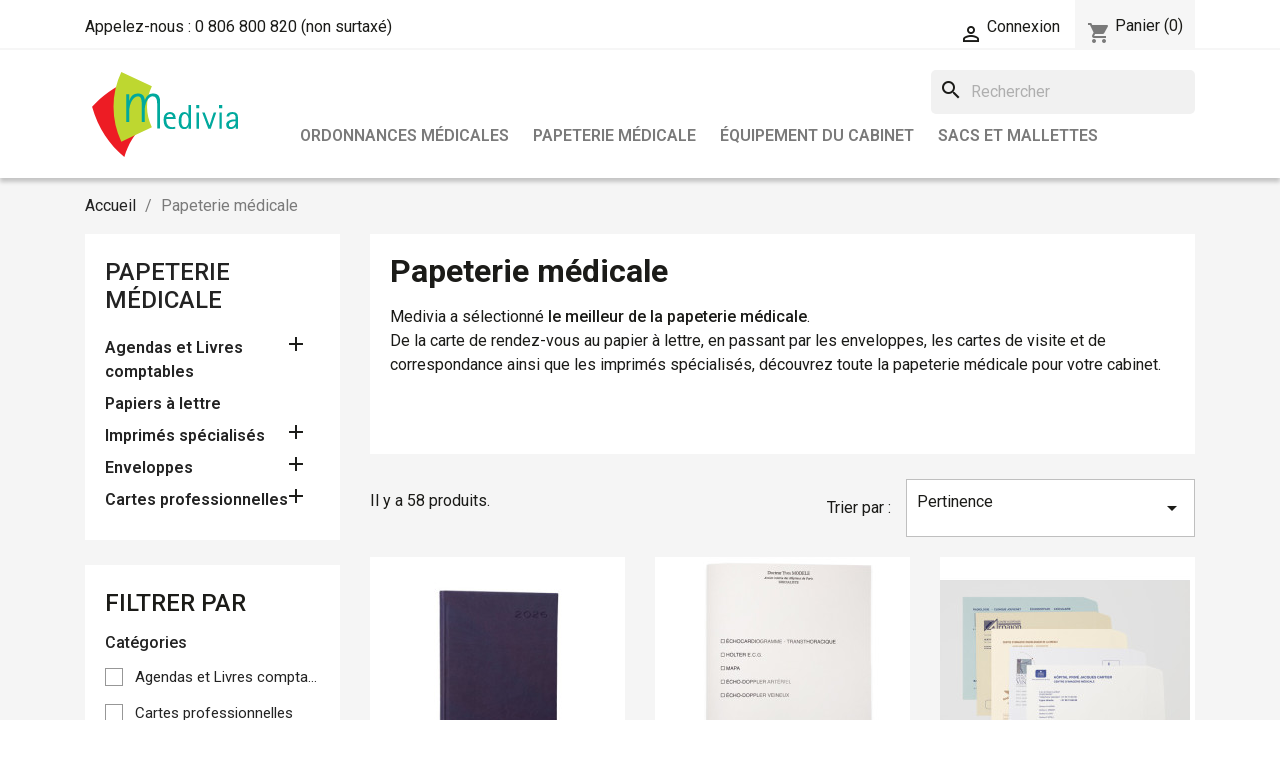

--- FILE ---
content_type: text/html; charset=utf-8
request_url: https://www.medivia.fr/papeterie-medicale
body_size: 21640
content:
<!doctype html>
<html lang="fr-FR">

  <head>
    
      
  <meta charset="utf-8">


  <meta http-equiv="x-ua-compatible" content="ie=edge">


<!-- Google Tag Manager -->

    <script>
        (function(w,d,s,l,i){
            w[l]=w[l]||[];
            w[l].push({'gtm.start': new Date().getTime(), event:'gtm.js'});
            var f=d.getElementsByTagName(s)[0],
                j=d.createElement(s),
                dl=l!='dataLayer'?'&l='+l:'';
            j.async=true;
            j.src='https://www.googletagmanager.com/gtm.js?id='+i+dl;
            f.parentNode.insertBefore(j,f);
        })(window, document, 'script', 'dataLayer', 'GTM-PHP4R39');
    </script>

    <!-- End Google Tag Manager -->

    <script type="text/javascript">(function(){function i(e){if(!window.frames[e]){if(document.body&&document.body.firstChild){var t=document.body;var n=document.createElement("iframe");n.style.display="none";n.name=e;n.title=e;t.insertBefore(n,t.firstChild)}else{setTimeout(function(){i(e)},5)}}}function e(n,o,r,f,s){function e(e,t,n,i){if(typeof n!=="function"){return}if(!window[o]){window[o]=[]}var a=false;if(s){a=s(e,i,n)}if(!a){window[o].push({command:e,version:t,callback:n,parameter:i})}}e.stub=true;e.stubVersion=2;function t(i){if(!window[n]||window[n].stub!==true){return}if(!i.data){return}var a=typeof i.data==="string";var e;try{e=a?JSON.parse(i.data):i.data}catch(t){return}if(e[r]){var o=e[r];window[n](o.command,o.version,function(e,t){var n={};n[f]={returnValue:e,success:t,callId:o.callId};if(i.source){i.source.postMessage(a?JSON.stringify(n):n,"*")}},o.parameter)}}if(typeof window[n]!=="function"){window[n]=e;if(window.addEventListener){window.addEventListener("message",t,false)}else{window.attachEvent("onmessage",t)}}}e("__tcfapi","__tcfapiBuffer","__tcfapiCall","__tcfapiReturn");i("__tcfapiLocator")})();</script><script type="text/javascript">(function(){(function(e){var r=document.createElement("link");r.rel="preconnect";r.as="script";var t=document.createElement("link");t.rel="dns-prefetch";t.as="script";var n=document.createElement("script");n.id="spcloader";n.type="text/javascript";n["async"]=true;n.charset="utf-8";var o="https://sdk.privacy-center.org/"+e+"/loader.js?target="+document.location.hostname;if(window.didomiConfig&&window.didomiConfig.user){var i=window.didomiConfig.user;var a=i.country;var c=i.region;if(a){o=o+"&country="+a;if(c){o=o+"&region="+c}}}r.href="https://sdk.privacy-center.org/";t.href="https://sdk.privacy-center.org/";n.src=o;var d=document.getElementsByTagName("script")[0];d.parentNode.insertBefore(r,d);d.parentNode.insertBefore(t,d);d.parentNode.insertBefore(n,d)})("ec5767a5-0f32-4573-bab1-a1915c9616fc")})();</script>
    <script type="text/javascript">
        window.pdl = window.pdl || {};
        window.pdl.requireConsent = "v2";
        window.pdl.consent = {
            defaultPreset: {
                PA: "essential",
            },
        };
        window.pdl.consent_items = {
            PA: {
                properties: {
                    product_category1: "essential",
                    transaction_promocode: "essential",
                    product_id: "essential",
                    transaction_id: "essential",
                    product: "essential",
                    cart_quantity: "essential",
                    src_campaign_group: "essential",
                    src_campaign: "essential",
                    src_medium: "essential",
                    utm_source: "essential",
                    utm_campaign: "essential",
                    utm_content: "essential",
                    utm_medium: "essential",
                    src_utm_content: "essential",
                    cart_turnovertaxincluded: "essential",
                    transaction_value_medivia: "essential",
                    shipping_cost_taxincluded: "essential",
                    product_quantity: "essential",
                    content_type: "essential",
                    goal_type: "essential",
                },
                events: {
                    "page.display": "essential",
                    "click.action": "essential",
                    "transaction.confirmation": "essential",
                    "product.purchased": "essential",
                    "event.medivia": "essential"
                }
            }
        };
    </script>

    <!-- Facebook Pixel Code -->
    <script>
        !function(f,b,e,v,n,t,s){if(f.fbq)return;n=f.fbq=function(){n.callMethod?n.callMethod.apply(n,arguments):n.queue.push(arguments)};if(!f._fbq)f._fbq=n;n.push=n;n.loaded=!0;n.version='2.0';n.queue=[];t=b.createElement(e);t.async=!0;t.src=v;s=b.getElementsByTagName(e)[0];s.parentNode.insertBefore(t,s)}(window,document,'script','//connect.facebook.net/en_US/fbevents.js');

        fbq('init', '661459737372484');
        fbq('track', 'PageView');
    </script>
    <noscript>
        <img height="1" width="1" style="display:none" src="https://www.facebook.com/tr?id=661459737372484&ev=PageView&noscript=1" />
    </noscript>
    <!-- End Facebook Pixel Code -->




  <title>Papeterie médicale - Découvrez nos produits de qualité</title>
  
    
  
  <meta name="description" content="Medivia a sélectionné le meilleur de la papeterie médicale. De la carte de rendez-vous au papier à lettre, en passant par les enveloppes, les cartes de visite et de correspondance ainsi que les imprimés spécialisés, découvrez toute notre papeterie médicale.">
  <meta name="keywords" content="">
        <link rel="canonical" href="https://www.medivia.fr/papeterie-medicale">
    
      
  
  
    <script type="application/ld+json">
  {
    "@context": "https://schema.org",
    "@type": "Organization",
    "name" : "Medivia",
    "url" : "https://www.medivia.fr/"
         ,"logo": {
        "@type": "ImageObject",
        "url":"https://www.medivia.fr/img/logo-1756994110.svg"
      }
      }
</script>

<script type="application/ld+json">
  {
    "@context": "https://schema.org",
    "@type": "WebPage",
    "isPartOf": {
      "@type": "WebSite",
      "url":  "https://www.medivia.fr/",
      "name": "Medivia"
    },
    "name": "Papeterie médicale - Découvrez nos produits de qualité",
    "url":  "https://www.medivia.fr/papeterie-medicale"
  }
</script>


  <script type="application/ld+json">
    {
      "@context": "https://schema.org",
      "@type": "BreadcrumbList",
      "itemListElement": [
                  {
            "@type": "ListItem",
            "position": 1,
            "name": "Accueil",
            "item": "https://www.medivia.fr/"
          },                  {
            "@type": "ListItem",
            "position": 2,
            "name": "Papeterie médicale",
            "item": "https://www.medivia.fr/papeterie-medicale"
          }              ]
    }
  </script>
  
  
  
  <script type="application/ld+json">
  {
    "@context": "https://schema.org",
    "@type": "ItemList",
    "itemListElement": [
          {
        "@type": "ListItem",
        "position": 1,
        "name": "Semainier 2026 - 21x29,7 cm",
        "url": "https://www.medivia.fr/semainiers-2026-21x297-cm"
      },          {
        "@type": "ListItem",
        "position": 2,
        "name": "Dossiers explorations par 500",
        "url": "https://www.medivia.fr/dossiers-explorations-par-500"
      },          {
        "@type": "ListItem",
        "position": 3,
        "name": "Pochettes radio personnalisées par 1000 - 150x300 mm - Blanc",
        "url": "https://www.medivia.fr/pochettes-radio-personnalisees-par-1000-150x300-mm-blanc#/id_product_attribute-35"
      },          {
        "@type": "ListItem",
        "position": 4,
        "name": "Pochettes radio personnalisées par 1000 - 200x250 mm - Blanc",
        "url": "https://www.medivia.fr/pochettes-radio-personnalisees-par-1000-blanc-200x250-mm#/id_product_attribute-36"
      },          {
        "@type": "ListItem",
        "position": 5,
        "name": "Pochettes radio personnalisées par 1000 - 150x300 mm - Vert pastel",
        "url": "https://www.medivia.fr/pochettes-radio-personnalisees-par-1000-150x300-mm-vert-pastel#/id_product_attribute-43"
      },          {
        "@type": "ListItem",
        "position": 6,
        "name": "Pochettes radio personnalisées par 1000 - 200x400 mm - Blanc",
        "url": "https://www.medivia.fr/pochettes-radio-personnalisees-par-1000-blanc-200x400-mm#/id_product_attribute-37"
      },          {
        "@type": "ListItem",
        "position": 7,
        "name": "Pochettes radio personnalisées par 1000 - 200x250 mm - Vert pastel",
        "url": "https://www.medivia.fr/pochettes-radio-personnalisees-par-1000-200x250-mm-vert-pastel#/id_product_attribute-44"
      },          {
        "@type": "ListItem",
        "position": 8,
        "name": "Pochettes radio personnalisées par 1000 - 240x300 mm - Blanc",
        "url": "https://www.medivia.fr/pochettes-radio-personnalisees-par-1000-blanc-240x300-mm#/id_product_attribute-38"
      },          {
        "@type": "ListItem",
        "position": 9,
        "name": "Pochettes radio personnalisées par 1000 - 200x400 mm - Vert pastel",
        "url": "https://www.medivia.fr/pochettes-radio-personnalisees-par-1000-200x400-mm-vert-pastel#/id_product_attribute-45"
      },          {
        "@type": "ListItem",
        "position": 10,
        "name": "Pochettes radio personnalisées par 1000 - 280x360 mm - Blanc",
        "url": "https://www.medivia.fr/pochettes-radio-personnalisees-par-1000-blanc-280x360-mm#/id_product_attribute-39"
      },          {
        "@type": "ListItem",
        "position": 11,
        "name": "Pochettes radio personnalisées par 1000 - 240x300 mm - Vert pastel",
        "url": "https://www.medivia.fr/pochettes-radio-personnalisees-par-1000-240x300-mm-vert-pastel#/id_product_attribute-46"
      },          {
        "@type": "ListItem",
        "position": 12,
        "name": "Pochettes radio personnalisées par 1000 - 300x400 mm - Blanc",
        "url": "https://www.medivia.fr/pochettes-radio-personnalisees-par-1000-blanc-300x400-mm#/id_product_attribute-40"
      },          {
        "@type": "ListItem",
        "position": 13,
        "name": "Pochettes radio personnalisées par 1000 - 280x360 mm - Vert pastel",
        "url": "https://www.medivia.fr/pochettes-radio-personnalisees-par-1000-280x360-mm-vert-pastel#/id_product_attribute-47"
      },          {
        "@type": "ListItem",
        "position": 14,
        "name": "Pochettes radio personnalisées par 1000 - 350x350 mm - Blanc",
        "url": "https://www.medivia.fr/pochettes-radio-personnalisees-par-1000-blanc-350x350-mm#/id_product_attribute-41"
      },          {
        "@type": "ListItem",
        "position": 15,
        "name": "Pochettes radio personnalisées par 1000 - 300x400 mm - Vert pastel",
        "url": "https://www.medivia.fr/pochettes-radio-personnalisees-par-1000-300x400-mm-vert-pastel#/id_product_attribute-48"
      },          {
        "@type": "ListItem",
        "position": 16,
        "name": "Pochettes radio personnalisées par 1000 - 360x430 mm - Blanc",
        "url": "https://www.medivia.fr/pochettes-radio-personnalisees-par-1000-blanc-360x430-mm#/id_product_attribute-42"
      },          {
        "@type": "ListItem",
        "position": 17,
        "name": "Pochettes radio personnalisées par 1000 - 350x350 mm - Vert pastel",
        "url": "https://www.medivia.fr/pochettes-radio-personnalisees-par-1000-350x350-mm-vert-pastel#/id_product_attribute-49"
      },          {
        "@type": "ListItem",
        "position": 18,
        "name": "Pochettes radio personnalisées par 1000 - 360x430 mm - Vert pastel",
        "url": "https://www.medivia.fr/pochettes-radio-personnalisees-par-1000-360x430-mm-vert-pastel#/id_product_attribute-50"
      },          {
        "@type": "ListItem",
        "position": 19,
        "name": "Audiogrammes A4 par bloc de 50",
        "url": "https://www.medivia.fr/audiogrammes-a4-par-bloc-de-50"
      },          {
        "@type": "ListItem",
        "position": 20,
        "name": "Cartons électrocardiogrammes (ECG) - 10,5x13,5 cm - Par 500",
        "url": "https://www.medivia.fr/cartons-electrocardiogrammes-ecg-105x135-cm-par-500#/id_product_attribute-23"
      },          {
        "@type": "ListItem",
        "position": 21,
        "name": "Cartons électrocardiogrammes (ECG) - 10,5x13,5 cm - Par 1000",
        "url": "https://www.medivia.fr/cartons-electrocardiogrammes-ecg-105x135-cm-par-1000#/id_product_attribute-24"
      }        ]
  }
</script>

  
  
    
                
                            
        <link rel="next" href="https://www.medivia.fr/papeterie-medicale?page=2">  

  
    <meta property="og:title" content="Papeterie médicale - Découvrez nos produits de qualité" />
    <meta property="og:description" content="Medivia a sélectionné le meilleur de la papeterie médicale. De la carte de rendez-vous au papier à lettre, en passant par les enveloppes, les cartes de visite et de correspondance ainsi que les imprimés spécialisés, découvrez toute notre papeterie médicale." />
    <meta property="og:url" content="https://www.medivia.fr/papeterie-medicale" />
    <meta property="og:site_name" content="Medivia" />
    <meta property="og:type" content="website" />    



  <meta name="viewport" content="width=device-width, initial-scale=1">



  <link rel="icon" type="image/vnd.microsoft.icon" href="https://www.medivia.fr/img/favicon.ico?1763575757">
  <link rel="shortcut icon" type="image/x-icon" href="https://www.medivia.fr/img/favicon.ico?1763575757">



    <link rel="stylesheet" href="https://www.medivia.fr/themes/child_classic/assets/cache/theme-0bc576212.css" type="text/css" media="all">




  

  <script type="text/javascript">
        var is_required_label = " est requis";
        var prestashop = {"cart":{"products":[],"totals":{"total":{"type":"total","label":"Total","amount":0,"value":"0,00\u00a0\u20ac"},"total_including_tax":{"type":"total","label":"Total TTC","amount":0,"value":"0,00\u00a0\u20ac"},"total_excluding_tax":{"type":"total","label":"Total HT :","amount":0,"value":"0,00\u00a0\u20ac"}},"subtotals":{"products":{"type":"products","label":"Sous-total","amount":0,"value":"0,00\u00a0\u20ac"},"discounts":null,"shipping":{"type":"shipping","label":"Livraison","amount":0,"value":""},"tax":null},"products_count":0,"summary_string":"0 articles","vouchers":{"allowed":1,"added":[]},"discounts":[],"minimalPurchase":0,"minimalPurchaseRequired":""},"currency":{"id":1,"name":"Euro","iso_code":"EUR","iso_code_num":"978","sign":"\u20ac"},"customer":{"lastname":null,"firstname":null,"email":null,"birthday":null,"newsletter":null,"newsletter_date_add":null,"optin":null,"website":null,"company":null,"siret":null,"ape":null,"is_logged":false,"gender":{"type":null,"name":null},"addresses":[]},"country":{"id_zone":"9","id_currency":"0","call_prefix":"33","iso_code":"FR","active":"1","contains_states":"0","need_identification_number":"0","need_zip_code":"1","zip_code_format":"NNNNN","display_tax_label":"1","name":"France","id":8},"language":{"name":"Fran\u00e7ais (French)","iso_code":"fr","locale":"fr-FR","language_code":"fr","active":"1","is_rtl":"0","date_format_lite":"d\/m\/Y","date_format_full":"d\/m\/Y H:i:s","id":2},"page":{"title":"","canonical":"https:\/\/www.medivia.fr\/papeterie-medicale","meta":{"title":"Papeterie m\u00e9dicale - D\u00e9couvrez nos produits de qualit\u00e9","description":"Medivia a s\u00e9lectionn\u00e9 le meilleur de la papeterie m\u00e9dicale. De la carte de rendez-vous au papier \u00e0 lettre, en passant par les enveloppes, les cartes de visite et de correspondance ainsi que les imprim\u00e9s sp\u00e9cialis\u00e9s, d\u00e9couvrez toute notre papeterie m\u00e9dicale.","keywords":"","robots":"index"},"page_name":"category","body_classes":{"lang-fr":true,"lang-rtl":false,"country-FR":true,"currency-EUR":true,"layout-left-column":true,"page-category":true,"tax-display-enabled":true,"page-customer-account":false,"category-id-36":true,"category-Papeterie m\u00e9dicale":true,"category-id-parent-2":true,"category-depth-level-2":true},"admin_notifications":[],"password-policy":{"feedbacks":{"0":"Tr\u00e8s faible","1":"Faible","2":"Moyenne","3":"Fort","4":"Tr\u00e8s fort","Straight rows of keys are easy to guess":"Les suites de touches sur le clavier sont faciles \u00e0 deviner","Short keyboard patterns are easy to guess":"Les mod\u00e8les courts sur le clavier sont faciles \u00e0 deviner.","Use a longer keyboard pattern with more turns":"Utilisez une combinaison de touches plus longue et plus complexe.","Repeats like \"aaa\" are easy to guess":"Les r\u00e9p\u00e9titions (ex. : \"aaa\") sont faciles \u00e0 deviner.","Repeats like \"abcabcabc\" are only slightly harder to guess than \"abc\"":"Les r\u00e9p\u00e9titions (ex. : \"abcabcabc\") sont seulement un peu plus difficiles \u00e0 deviner que \"abc\".","Sequences like abc or 6543 are easy to guess":"Les s\u00e9quences (ex. : abc ou 6543) sont faciles \u00e0 deviner.","Recent years are easy to guess":"Les ann\u00e9es r\u00e9centes sont faciles \u00e0 deviner.","Dates are often easy to guess":"Les dates sont souvent faciles \u00e0 deviner.","This is a top-10 common password":"Ce mot de passe figure parmi les 10 mots de passe les plus courants.","This is a top-100 common password":"Ce mot de passe figure parmi les 100 mots de passe les plus courants.","This is a very common password":"Ceci est un mot de passe tr\u00e8s courant.","This is similar to a commonly used password":"Ce mot de passe est similaire \u00e0 un mot de passe couramment utilis\u00e9.","A word by itself is easy to guess":"Un mot seul est facile \u00e0 deviner.","Names and surnames by themselves are easy to guess":"Les noms et les surnoms seuls sont faciles \u00e0 deviner.","Common names and surnames are easy to guess":"Les noms et les pr\u00e9noms courants sont faciles \u00e0 deviner.","Use a few words, avoid common phrases":"Utilisez quelques mots, \u00e9vitez les phrases courantes.","No need for symbols, digits, or uppercase letters":"Pas besoin de symboles, de chiffres ou de majuscules.","Avoid repeated words and characters":"\u00c9viter de r\u00e9p\u00e9ter les mots et les caract\u00e8res.","Avoid sequences":"\u00c9viter les s\u00e9quences.","Avoid recent years":"\u00c9vitez les ann\u00e9es r\u00e9centes.","Avoid years that are associated with you":"\u00c9vitez les ann\u00e9es qui vous sont associ\u00e9es.","Avoid dates and years that are associated with you":"\u00c9vitez les dates et les ann\u00e9es qui vous sont associ\u00e9es.","Capitalization doesn't help very much":"Les majuscules ne sont pas tr\u00e8s utiles.","All-uppercase is almost as easy to guess as all-lowercase":"Un mot de passe tout en majuscules est presque aussi facile \u00e0 deviner qu'un mot de passe tout en minuscules.","Reversed words aren't much harder to guess":"Les mots invers\u00e9s ne sont pas beaucoup plus difficiles \u00e0 deviner.","Predictable substitutions like '@' instead of 'a' don't help very much":"Les substitutions pr\u00e9visibles comme '\"@\" au lieu de \"a\" n'aident pas beaucoup.","Add another word or two. Uncommon words are better.":"Ajoutez un autre mot ou deux. Pr\u00e9f\u00e9rez les mots peu courants."}}},"shop":{"name":"Medivia","logo":"https:\/\/www.medivia.fr\/img\/logo-1756994110.svg","stores_icon":"https:\/\/www.medivia.fr\/img\/logo_stores.png","favicon":"https:\/\/www.medivia.fr\/img\/favicon.ico"},"core_js_public_path":"\/themes\/","urls":{"base_url":"https:\/\/www.medivia.fr\/","current_url":"https:\/\/www.medivia.fr\/papeterie-medicale","shop_domain_url":"https:\/\/www.medivia.fr","img_ps_url":"https:\/\/www.medivia.fr\/img\/","img_cat_url":"https:\/\/www.medivia.fr\/img\/c\/","img_lang_url":"https:\/\/www.medivia.fr\/img\/l\/","img_prod_url":"https:\/\/www.medivia.fr\/img\/p\/","img_manu_url":"https:\/\/www.medivia.fr\/img\/m\/","img_sup_url":"https:\/\/www.medivia.fr\/img\/su\/","img_ship_url":"https:\/\/www.medivia.fr\/img\/s\/","img_store_url":"https:\/\/www.medivia.fr\/img\/st\/","img_col_url":"https:\/\/www.medivia.fr\/img\/co\/","img_url":"https:\/\/www.medivia.fr\/themes\/child_classic\/assets\/img\/","css_url":"https:\/\/www.medivia.fr\/themes\/child_classic\/assets\/css\/","js_url":"https:\/\/www.medivia.fr\/themes\/child_classic\/assets\/js\/","pic_url":"https:\/\/www.medivia.fr\/upload\/","theme_assets":"https:\/\/www.medivia.fr\/themes\/child_classic\/assets\/","theme_dir":"https:\/\/www.medivia.fr\/themes\/child_classic\/","pages":{"address":"https:\/\/www.medivia.fr\/adresse","addresses":"https:\/\/www.medivia.fr\/adresses","authentication":"https:\/\/www.medivia.fr\/connexion","manufacturer":"https:\/\/www.medivia.fr\/marques","cart":"https:\/\/www.medivia.fr\/panier","category":"https:\/\/www.medivia.fr\/index.php?controller=category","cms":"https:\/\/www.medivia.fr\/index.php?controller=cms","contact":"https:\/\/www.medivia.fr\/nous-contacter","discount":"https:\/\/www.medivia.fr\/reduction","guest_tracking":"https:\/\/www.medivia.fr\/suivi-commande-invite","history":"https:\/\/www.medivia.fr\/historique-commandes","identity":"https:\/\/www.medivia.fr\/identite","index":"https:\/\/www.medivia.fr\/","my_account":"https:\/\/www.medivia.fr\/mon-compte","order_confirmation":"https:\/\/www.medivia.fr\/confirmation-commande","order_detail":"https:\/\/www.medivia.fr\/index.php?controller=order-detail","order_follow":"https:\/\/www.medivia.fr\/suivi-commande","order":"https:\/\/www.medivia.fr\/commande","order_return":"https:\/\/www.medivia.fr\/index.php?controller=order-return","order_slip":"https:\/\/www.medivia.fr\/avoirs","pagenotfound":"https:\/\/www.medivia.fr\/page-introuvable","password":"https:\/\/www.medivia.fr\/recuperation-mot-de-passe","pdf_invoice":"https:\/\/www.medivia.fr\/index.php?controller=pdf-invoice","pdf_order_return":"https:\/\/www.medivia.fr\/index.php?controller=pdf-order-return","pdf_order_slip":"https:\/\/www.medivia.fr\/index.php?controller=pdf-order-slip","prices_drop":"https:\/\/www.medivia.fr\/promotions","product":"https:\/\/www.medivia.fr\/index.php?controller=product","registration":"https:\/\/www.medivia.fr\/inscription","search":"https:\/\/www.medivia.fr\/recherche","sitemap":"https:\/\/www.medivia.fr\/plan-site","stores":"https:\/\/www.medivia.fr\/magasins","supplier":"https:\/\/www.medivia.fr\/fournisseurs","new_products":"https:\/\/www.medivia.fr\/nouveaux-produits","brands":"https:\/\/www.medivia.fr\/marques","register":"https:\/\/www.medivia.fr\/inscription","order_login":"https:\/\/www.medivia.fr\/commande?login=1"},"alternative_langs":[],"actions":{"logout":"https:\/\/www.medivia.fr\/?mylogout="},"no_picture_image":{"bySize":{"small_default":{"url":"https:\/\/www.medivia.fr\/img\/p\/fr-default-small_default.jpg","width":98,"height":98},"cart_default":{"url":"https:\/\/www.medivia.fr\/img\/p\/fr-default-cart_default.jpg","width":125,"height":125},"home_default":{"url":"https:\/\/www.medivia.fr\/img\/p\/fr-default-home_default.jpg","width":250,"height":250},"medium_default":{"url":"https:\/\/www.medivia.fr\/img\/p\/fr-default-medium_default.jpg","width":452,"height":452},"large_default":{"url":"https:\/\/www.medivia.fr\/img\/p\/fr-default-large_default.jpg","width":800,"height":800}},"small":{"url":"https:\/\/www.medivia.fr\/img\/p\/fr-default-small_default.jpg","width":98,"height":98},"medium":{"url":"https:\/\/www.medivia.fr\/img\/p\/fr-default-home_default.jpg","width":250,"height":250},"large":{"url":"https:\/\/www.medivia.fr\/img\/p\/fr-default-large_default.jpg","width":800,"height":800},"legend":""}},"configuration":{"display_taxes_label":true,"display_prices_tax_incl":true,"is_catalog":false,"show_prices":true,"opt_in":{"partner":false},"quantity_discount":{"type":"discount","label":"Remise sur prix unitaire"},"voucher_enabled":1,"return_enabled":0},"field_required":[],"breadcrumb":{"links":[{"title":"Accueil","url":"https:\/\/www.medivia.fr\/"},{"title":"Papeterie m\u00e9dicale","url":"https:\/\/www.medivia.fr\/papeterie-medicale"}],"count":2},"link":{"protocol_link":"https:\/\/","protocol_content":"https:\/\/"},"time":1768873644,"static_token":"6822a571554738ac61e09bdecdb726f1","token":"c664630a16445a2f47bce340b8e3bc7e","debug":false};
        var psr_icon_color = "#F19D76";
      </script>



  
<script type="text/javascript" src="https://tag.aticdn.net/piano-analytics.js"></script>
<script type="text/javascript">
  document.addEventListener('DOMContentLoaded', function() {
    // Initialisation de Piano Analytics
    pa.setConfigurations({
      site: 573708,
      collectDomain: 'https://logs1407.xiti.com'
    });

    window.didomiOnReady = window.didomiOnReady || [];
    window.didomiOnReady.push(function (Didomi) {
      // Check the consent status for the Piano Analytics vendor
      const userStatus = Didomi.getCurrentUserStatus();
      const defaultStatus =
        userStatus.vendors.hasOwnProperty("pianohybr-R3VKC2r4") &&
        userStatus.vendors["pianohybr-R3VKC2r4"].enabled;

      if (defaultStatus) {
        // If the consent status is true, activate the opt-in visitor mode
        pa.consent.setByPurpose("AM", "opt-in");
      } else {
        // Else, if the visitor mode is not "opt-out", then activate the essential mode
        if (
          pa.consent.getByPurpose().AM.mode == null ||
          pa.consent.getByPurpose().AM.mode !== "opt-out"
        ) {
          pa.consent.setByPurpose("AM", "essential");
        }
      }
    });

    // Tracking de l'événement page.display
    let pageData = {
      page: document.title
    };
    
    switch(document.body.id) {
      case 'index':
        pageData.content_type = 'homepage';
        break;
      case 'category':
        pageData.content_type = 'liste-articles';
        break;
      case 'product':
        pageData.content_type = 'article';
        break;
      default:
        pageData.content_type = null;
    }
    
    pa.sendEvent('page.display', pageData);

    // Event delegation pour le tracking des clics sur "Ajouter au panier"
    document.body.addEventListener('click', function(event) {
      let button = event.target.closest('[data-button-action="add-to-cart"]');
      if (button) {
        pa.sendEvent('click.action', {
          click: 'ajouter-au-panier'
        });
      }
    });
  });
</script>



    
  </head>

  <body id="category" class="lang-fr country-fr currency-eur layout-left-column page-category tax-display-enabled category-id-36 category-papeterie-medicale category-id-parent-2 category-depth-level-2">

    <!-- Google Tag Manager (noscript) -->
    <noscript>
        <iframe src="https://www.googletagmanager.com/ns.html?id=GTM-PHP4R39" height="0" width="0" style="display:none;visibility:hidden"></iframe>
    </noscript>
<!-- End Google Tag Manager (noscript) -->

    
      
    

    <main>
      
              

      <header id="header">
        
          
<link rel="preconnect" href="https://fonts.googleapis.com">
<link rel="preconnect" href="https://fonts.gstatic.com" crossorigin>
<link href="https://fonts.googleapis.com/css2?family=Roboto:ital,wght@0,100..900;1,100..900&display=swap" rel="stylesheet">

  <div class="header-banner">
    
  </div>



  <nav class="header-nav">
    <div class="container">
      <div class="row">
        <div class="hidden-sm-down">
          <div class="col-md-5 col-xs-12">
            <div id="_desktop_contact_link">
  <div id="contact-link">
                <span class="call-us">Appelez-nous :</span> <a href="tel:0 806 800 820">0 806 800 820</a> <span class="non">(non surtaxé)</span>
      </div>
</div>

          </div>
          <div class="col-md-7 right-nav">
              <div id="_desktop_user_info">
  <div class="user-info">
          <a
        href="https://www.medivia.fr/connexion?back=https%3A%2F%2Fwww.medivia.fr%2Fpapeterie-medicale"
        title="Identifiez-vous"
        rel="nofollow"
      >
        <i class="material-icons">&#xE7FF;</i>
        <span class="hidden-sm-down">Connexion</span>
      </a>
      </div>
</div>
<div id="_desktop_cart">
  <div class="blockcart cart-preview inactive" data-refresh-url="//www.medivia.fr/module/ps_shoppingcart/ajax">
    <div class="header">
              <i class="material-icons shopping-cart" aria-hidden="true">shopping_cart</i>
        <span class="hidden-sm-down">Panier</span>
        <span class="cart-products-count">(0)</span>
          </div>
  </div>
</div>

          </div>
        </div>
        <div class="hidden-md-up text-sm-center mobile">
          <div class="float-xs-left" id="menu-icon">
            <i class="material-icons d-inline">&#xE5D2;</i>
          </div>
          <div class="float-xs-right" id="_mobile_cart"></div>
          <div class="float-xs-right" id="_mobile_user_info"></div>
          <div class="top-logo" id="_mobile_logo"></div>
          <div class="clearfix"></div>
        </div>
      </div>
    </div>
  </nav>



  <div class="header-top">
    <div class="container">
       <div class="row">
        <div class="col-md-2 hidden-sm-down" id="_desktop_logo">
                                    
  <a href="https://www.medivia.fr/">
    <img
      class="logo img-fluid"
      src="https://www.medivia.fr/img/logo-1756994110.svg"
      alt="Medivia"
      width=""
      height="">
  </a>

                              </div>
        <div class="header-top-right col-md-10 col-sm-12 position-static">
                    <div id="search_widget" class="search-widgets" data-search-controller-url="//www.medivia.fr/recherche">
  <form method="get" action="//www.medivia.fr/recherche">
    <input type="hidden" name="controller" value="search">
    <i class="material-icons search" aria-hidden="true">search</i>
    <input type="text" name="s" value="" placeholder="Rechercher" aria-label="Rechercher">
    <i class="material-icons clear" aria-hidden="true">clear</i>
  </form>
</div>

          
                    

<div class="menu js-top-menu position-static hidden-sm-down" id="_desktop_top_menu">
    
          <ul class="top-menu" id="top-menu" data-depth="0">
                    <li class="category" id="category-31">
                          <a
                class="dropdown-item"
                href="https://www.medivia.fr/ordonnances-medicales" data-depth="0"
                              >
                                                                      <span class="float-xs-right hidden-md-up">
                    <span data-target="#top_sub_menu_99503" data-toggle="collapse" class="navbar-toggler collapse-icons">
                      <i class="material-icons add">&#xE313;</i>
                      <i class="material-icons remove">&#xE316;</i>
                    </span>
                  </span>
                                Ordonnances médicales
              </a>
                            <div  class="popover sub-menu js-sub-menu collapse" id="top_sub_menu_99503">
                
          <ul class="top-menu"  data-depth="1">
                    <li class="category" id="category-176">
                          <a
                class="dropdown-item dropdown-submenu"
                href="https://www.medivia.fr/ordonnances-en-bloc-securisees" data-depth="1"
                              >
                                Ordonnances en bloc sécurisées
              </a>
                          </li>
                    <li class="category" id="category-171">
                          <a
                class="dropdown-item dropdown-submenu"
                href="https://www.medivia.fr/ordonnances-en-bloc-non-securisees" data-depth="1"
                              >
                                Ordonnances en bloc non sécurisées
              </a>
                          </li>
                    <li class="category" id="category-166">
                          <a
                class="dropdown-item dropdown-submenu"
                href="https://www.medivia.fr/ordonnances-informatiques-securisees" data-depth="1"
                              >
                                Ordonnances informatiques sécurisées
              </a>
                          </li>
              </ul>
    
              </div>
                          </li>
                    <li class="category current " id="category-36">
                          <a
                class="dropdown-item"
                href="https://www.medivia.fr/papeterie-medicale" data-depth="0"
                              >
                                                                      <span class="float-xs-right hidden-md-up">
                    <span data-target="#top_sub_menu_9112" data-toggle="collapse" class="navbar-toggler collapse-icons">
                      <i class="material-icons add">&#xE313;</i>
                      <i class="material-icons remove">&#xE316;</i>
                    </span>
                  </span>
                                Papeterie médicale
              </a>
                            <div  class="popover sub-menu js-sub-menu collapse" id="top_sub_menu_9112">
                
          <ul class="top-menu"  data-depth="1">
                    <li class="category" id="category-186">
                          <a
                class="dropdown-item dropdown-submenu"
                href="https://www.medivia.fr/agendas-et-livres-comptables" data-depth="1"
                              >
                                                                      <span class="float-xs-right hidden-md-up">
                    <span data-target="#top_sub_menu_47692" data-toggle="collapse" class="navbar-toggler collapse-icons">
                      <i class="material-icons add">&#xE313;</i>
                      <i class="material-icons remove">&#xE316;</i>
                    </span>
                  </span>
                                Agendas et Livres comptables
              </a>
                            <div  class="collapse" id="top_sub_menu_47692">
                
          <ul class="top-menu"  data-depth="2">
                    <li class="category" id="category-991">
                          <a
                class="dropdown-item"
                href="https://www.medivia.fr/agendas-de-poche" data-depth="2"
                              >
                                Agendas de poche
              </a>
                          </li>
                    <li class="category" id="category-986">
                          <a
                class="dropdown-item"
                href="https://www.medivia.fr/agendas-de-bureau" data-depth="2"
                              >
                                Agendas de bureau
              </a>
                          </li>
                    <li class="category" id="category-246">
                          <a
                class="dropdown-item"
                href="https://www.medivia.fr/semainiers" data-depth="2"
                              >
                                Semainiers
              </a>
                          </li>
                    <li class="category" id="category-231">
                          <a
                class="dropdown-item"
                href="https://www.medivia.fr/livres-comptables" data-depth="2"
                              >
                                Livres comptables
              </a>
                          </li>
              </ul>
    
              </div>
                          </li>
                    <li class="category" id="category-236">
                          <a
                class="dropdown-item dropdown-submenu"
                href="https://www.medivia.fr/papier-a-lettre" data-depth="1"
                              >
                                Papiers à lettre
              </a>
                          </li>
                    <li class="category" id="category-226">
                          <a
                class="dropdown-item dropdown-submenu"
                href="https://www.medivia.fr/imprimes-specialises" data-depth="1"
                              >
                                                                      <span class="float-xs-right hidden-md-up">
                    <span data-target="#top_sub_menu_70548" data-toggle="collapse" class="navbar-toggler collapse-icons">
                      <i class="material-icons add">&#xE313;</i>
                      <i class="material-icons remove">&#xE316;</i>
                    </span>
                  </span>
                                Imprimés spécialisés
              </a>
                            <div  class="collapse" id="top_sub_menu_70548">
                
          <ul class="top-menu"  data-depth="2">
                    <li class="category" id="category-1051">
                          <a
                class="dropdown-item"
                href="https://www.medivia.fr/blocs-h" data-depth="2"
                              >
                                Blocs H
              </a>
                          </li>
                    <li class="category" id="category-1076">
                          <a
                class="dropdown-item"
                href="https://www.medivia.fr/releves-d-honoraires" data-depth="2"
                              >
                                Relevés d&#039;honoraires
              </a>
                          </li>
                    <li class="category" id="category-1061">
                          <a
                class="dropdown-item"
                href="https://www.medivia.fr/certificats-medicaux" data-depth="2"
                              >
                                Certificats médicaux
              </a>
                          </li>
                    <li class="category" id="category-1071">
                          <a
                class="dropdown-item"
                href="https://www.medivia.fr/devis-pour-traitements-et-actes-bucco-dentaires" data-depth="2"
                              >
                                Devis pour traitements et actes bucco-dentaires
              </a>
                          </li>
                    <li class="category" id="category-1056">
                          <a
                class="dropdown-item"
                href="https://www.medivia.fr/cartons-electrocardiogrammes-ecg" data-depth="2"
                              >
                                Cartons électrocardiogrammes (ECG)
              </a>
                          </li>
                    <li class="category" id="category-1046">
                          <a
                class="dropdown-item"
                href="https://www.medivia.fr/audiogrammes" data-depth="2"
                              >
                                Audiogrammes
              </a>
                          </li>
                    <li class="category" id="category-1066">
                          <a
                class="dropdown-item"
                href="https://www.medivia.fr/dossiers-explorations" data-depth="2"
                              >
                                Dossiers explorations
              </a>
                          </li>
                    <li class="category" id="category-241">
                          <a
                class="dropdown-item"
                href="https://www.medivia.fr/pochettes-radio" data-depth="2"
                              >
                                Pochettes radio
              </a>
                          </li>
              </ul>
    
              </div>
                          </li>
                    <li class="category" id="category-211">
                          <a
                class="dropdown-item dropdown-submenu"
                href="https://www.medivia.fr/enveloppes" data-depth="1"
                              >
                                                                      <span class="float-xs-right hidden-md-up">
                    <span data-target="#top_sub_menu_68565" data-toggle="collapse" class="navbar-toggler collapse-icons">
                      <i class="material-icons add">&#xE313;</i>
                      <i class="material-icons remove">&#xE316;</i>
                    </span>
                  </span>
                                Enveloppes
              </a>
                            <div  class="collapse" id="top_sub_menu_68565">
                
          <ul class="top-menu"  data-depth="2">
                    <li class="category" id="category-1016">
                          <a
                class="dropdown-item"
                href="https://www.medivia.fr/enveloppes-avec-fenetre" data-depth="2"
                              >
                                Enveloppes avec fenêtre
              </a>
                          </li>
                    <li class="category" id="category-1021">
                          <a
                class="dropdown-item"
                href="https://www.medivia.fr/enveloppes-sans-fenetre" data-depth="2"
                              >
                                Enveloppes sans fenêtre
              </a>
                          </li>
              </ul>
    
              </div>
                          </li>
                    <li class="category" id="category-196">
                          <a
                class="dropdown-item dropdown-submenu"
                href="https://www.medivia.fr/cartes-professionnelles" data-depth="1"
                              >
                                                                      <span class="float-xs-right hidden-md-up">
                    <span data-target="#top_sub_menu_79857" data-toggle="collapse" class="navbar-toggler collapse-icons">
                      <i class="material-icons add">&#xE313;</i>
                      <i class="material-icons remove">&#xE316;</i>
                    </span>
                  </span>
                                Cartes professionnelles
              </a>
                            <div  class="collapse" id="top_sub_menu_79857">
                
          <ul class="top-menu"  data-depth="2">
                    <li class="category" id="category-1006">
                          <a
                class="dropdown-item"
                href="https://www.medivia.fr/cartes-de-visite" data-depth="2"
                              >
                                Cartes de visite
              </a>
                          </li>
                    <li class="category" id="category-1001">
                          <a
                class="dropdown-item"
                href="https://www.medivia.fr/cartes-de-rendez-vous" data-depth="2"
                              >
                                Cartes de rendez-vous
              </a>
                          </li>
                    <li class="category" id="category-996">
                          <a
                class="dropdown-item"
                href="https://www.medivia.fr/cartes-de-correspondance" data-depth="2"
                              >
                                Cartes de correspondance
              </a>
                          </li>
              </ul>
    
              </div>
                          </li>
              </ul>
    
              </div>
                          </li>
                    <li class="category" id="category-6">
                          <a
                class="dropdown-item"
                href="https://www.medivia.fr/equipement-du-cabinet" data-depth="0"
                              >
                                                                      <span class="float-xs-right hidden-md-up">
                    <span data-target="#top_sub_menu_37523" data-toggle="collapse" class="navbar-toggler collapse-icons">
                      <i class="material-icons add">&#xE313;</i>
                      <i class="material-icons remove">&#xE316;</i>
                    </span>
                  </span>
                                Équipement du cabinet
              </a>
                            <div  class="popover sub-menu js-sub-menu collapse" id="top_sub_menu_37523">
                
          <ul class="top-menu"  data-depth="1">
                    <li class="category" id="category-1661">
                          <a
                class="dropdown-item dropdown-submenu"
                href="https://www.medivia.fr/lecteur-de-carte-vitale" data-depth="1"
                              >
                                Lecteur de carte vitale
              </a>
                          </li>
                    <li class="category" id="category-2500">
                          <a
                class="dropdown-item dropdown-submenu"
                href="https://www.medivia.fr/produits-oedip" data-depth="1"
                              >
                                                                      <span class="float-xs-right hidden-md-up">
                    <span data-target="#top_sub_menu_17308" data-toggle="collapse" class="navbar-toggler collapse-icons">
                      <i class="material-icons add">&#xE313;</i>
                      <i class="material-icons remove">&#xE316;</i>
                    </span>
                  </span>
                                Produits Oedip
              </a>
                            <div  class="collapse" id="top_sub_menu_17308">
                
          <ul class="top-menu"  data-depth="2">
                    <li class="category" id="category-216">
                          <a
                class="dropdown-item"
                href="https://www.medivia.fr/fichiers-et-pietements-oedip" data-depth="2"
                              >
                                Fichiers et Piétements Oedip
              </a>
                          </li>
                    <li class="category" id="category-251">
                          <a
                class="dropdown-item"
                href="https://www.medivia.fr/suites-oedip" data-depth="2"
                              >
                                Suites Oedip
              </a>
                          </li>
                    <li class="category" id="category-191">
                          <a
                class="dropdown-item"
                href="https://www.medivia.fr/accessoires-oedip" data-depth="2"
                              >
                                Accessoires Oedip
              </a>
                          </li>
                    <li class="category" id="category-201">
                          <a
                class="dropdown-item"
                href="https://www.medivia.fr/dossiers-oedip" data-depth="2"
                              >
                                Dossiers Oedip
              </a>
                          </li>
              </ul>
    
              </div>
                          </li>
                    <li class="category" id="category-1536">
                          <a
                class="dropdown-item dropdown-submenu"
                href="https://www.medivia.fr/mobilier-de-cabinet-medical" data-depth="1"
                              >
                                                                      <span class="float-xs-right hidden-md-up">
                    <span data-target="#top_sub_menu_92562" data-toggle="collapse" class="navbar-toggler collapse-icons">
                      <i class="material-icons add">&#xE313;</i>
                      <i class="material-icons remove">&#xE316;</i>
                    </span>
                  </span>
                                Mobilier de cabinet médical
              </a>
                            <div  class="collapse" id="top_sub_menu_92562">
                
          <ul class="top-menu"  data-depth="2">
                    <li class="category" id="category-1596">
                          <a
                class="dropdown-item"
                href="https://www.medivia.fr/divans-d-examen" data-depth="2"
                              >
                                Divans d&#039;examen
              </a>
                          </li>
                    <li class="category" id="category-1601">
                          <a
                class="dropdown-item"
                href="https://www.medivia.fr/gueridons-medicaux" data-depth="2"
                              >
                                Guéridons médicaux
              </a>
                          </li>
                    <li class="category" id="category-1606">
                          <a
                class="dropdown-item"
                href="https://www.medivia.fr/lampes-d-examen" data-depth="2"
                              >
                                Lampes d&#039;examen
              </a>
                          </li>
                    <li class="category" id="category-1616">
                          <a
                class="dropdown-item"
                href="https://www.medivia.fr/marchepieds" data-depth="2"
                              >
                                Marchepieds
              </a>
                          </li>
                    <li class="category" id="category-1646">
                          <a
                class="dropdown-item"
                href="https://www.medivia.fr/tabourets-sieges" data-depth="2"
                              >
                                Tabourets - sièges
              </a>
                          </li>
              </ul>
    
              </div>
                          </li>
                    <li class="category" id="category-86">
                          <a
                class="dropdown-item dropdown-submenu"
                href="https://www.medivia.fr/plaques-signaletiques" data-depth="1"
                              >
                                Plaques signalétiques
              </a>
                          </li>
                    <li class="category" id="category-81">
                          <a
                class="dropdown-item dropdown-submenu"
                href="https://www.medivia.fr/plaques-exterieures" data-depth="1"
                              >
                                                                      <span class="float-xs-right hidden-md-up">
                    <span data-target="#top_sub_menu_95641" data-toggle="collapse" class="navbar-toggler collapse-icons">
                      <i class="material-icons add">&#xE313;</i>
                      <i class="material-icons remove">&#xE316;</i>
                    </span>
                  </span>
                                Plaques extérieures
              </a>
                            <div  class="collapse" id="top_sub_menu_95641">
                
          <ul class="top-menu"  data-depth="2">
                    <li class="category" id="category-476">
                          <a
                class="dropdown-item"
                href="https://www.medivia.fr/plaques-anodisal" data-depth="2"
                              >
                                Plaques anodisal
              </a>
                          </li>
                    <li class="category" id="category-481">
                          <a
                class="dropdown-item"
                href="https://www.medivia.fr/plaques-laiton" data-depth="2"
                              >
                                Plaques laiton
              </a>
                          </li>
                    <li class="category" id="category-486">
                          <a
                class="dropdown-item"
                href="https://www.medivia.fr/plaques-plexiglass" data-depth="2"
                              >
                                Plaques plexiglass
              </a>
                          </li>
              </ul>
    
              </div>
                          </li>
                    <li class="category" id="category-96">
                          <a
                class="dropdown-item dropdown-submenu"
                href="https://www.medivia.fr/tampons-encreurs" data-depth="1"
                              >
                                                                      <span class="float-xs-right hidden-md-up">
                    <span data-target="#top_sub_menu_26190" data-toggle="collapse" class="navbar-toggler collapse-icons">
                      <i class="material-icons add">&#xE313;</i>
                      <i class="material-icons remove">&#xE316;</i>
                    </span>
                  </span>
                                Tampons encreurs
              </a>
                            <div  class="collapse" id="top_sub_menu_26190">
                
          <ul class="top-menu"  data-depth="2">
                    <li class="category" id="category-1501">
                          <a
                class="dropdown-item"
                href="https://www.medivia.fr/recharges-pour-tampons-encreurs" data-depth="2"
                              >
                                Recharges pour tampons encreurs
              </a>
                          </li>
                    <li class="category" id="category-496">
                          <a
                class="dropdown-item"
                href="https://www.medivia.fr/stylos-tampons" data-depth="2"
                              >
                                Stylos tampons
              </a>
                          </li>
                    <li class="category" id="category-71">
                          <a
                class="dropdown-item"
                href="https://www.medivia.fr/tampons-dateurs-encreurs" data-depth="2"
                              >
                                Tampons dateurs encreurs
              </a>
                          </li>
                    <li class="category" id="category-501">
                          <a
                class="dropdown-item"
                href="https://www.medivia.fr/tampons-de-poche" data-depth="2"
                              >
                                Tampons de poche
              </a>
                          </li>
                    <li class="category" id="category-506">
                          <a
                class="dropdown-item"
                href="https://www.medivia.fr/tampons-encreurs-compacts" data-depth="2"
                              >
                                Tampons encreurs compacts
              </a>
                          </li>
              </ul>
    
              </div>
                          </li>
              </ul>
    
              </div>
                          </li>
                    <li class="category" id="category-51">
                          <a
                class="dropdown-item"
                href="https://www.medivia.fr/sacs-et-mallettes" data-depth="0"
                              >
                                                                      <span class="float-xs-right hidden-md-up">
                    <span data-target="#top_sub_menu_73183" data-toggle="collapse" class="navbar-toggler collapse-icons">
                      <i class="material-icons add">&#xE313;</i>
                      <i class="material-icons remove">&#xE316;</i>
                    </span>
                  </span>
                                Sacs et mallettes
              </a>
                            <div  class="popover sub-menu js-sub-menu collapse" id="top_sub_menu_73183">
                
          <ul class="top-menu"  data-depth="1">
                    <li class="category" id="category-1311">
                          <a
                class="dropdown-item dropdown-submenu"
                href="https://www.medivia.fr/mallettes-medicales" data-depth="1"
                              >
                                Mallettes médicales
              </a>
                          </li>
                    <li class="category" id="category-1321">
                          <a
                class="dropdown-item dropdown-submenu"
                href="https://www.medivia.fr/sacoches" data-depth="1"
                              >
                                Sacoches
              </a>
                          </li>
              </ul>
    
              </div>
                          </li>
              </ul>
    
    <div class="clearfix"></div>
</div>

        </div>
      </div>
      <div id="mobile_top_menu_wrapper" class="row hidden-md-up" style="display:none;">
        <div class="js-top-menu mobile" id="_mobile_top_menu"></div>
        <div class="js-top-menu-bottom">
          <div id="_mobile_currency_selector"></div>
          <div id="_mobile_language_selector"></div>
          <div id="_mobile_contact_link"></div>
        </div>
      </div>
    </div>
  </div>
  

        
      </header>

      <section id="wrapper">
        
          
<aside id="notifications">
  <div class="notifications-container container">
    
    
    
      </div>
</aside>
        

        
        <div class="container">
          
            <nav data-depth="2" class="breadcrumb">
  <ol>
    
              
          <li>
                          <a href="https://www.medivia.fr/"><span>Accueil</span></a>
                      </li>
        
              
          <li>
                          <span>Papeterie médicale</span>
                      </li>
        
          
  </ol>
</nav>
          

          <div class="row">
            
              <div id="left-column" class="col-xs-12 col-md-4 col-lg-3">
                                  

<div class="block-categories">
  <ul class="category-top-menu">
    <li><a class="text-uppercase h6" href="https://www.medivia.fr/papeterie-medicale">Papeterie médicale</a></li>
          <li>
  <ul class="category-sub-menu"><li data-depth="0"><a href="https://www.medivia.fr/agendas-et-livres-comptables">Agendas et Livres comptables</a><div class="navbar-toggler collapse-icons" data-toggle="collapse" data-target="#exCollapsingNavbar186"><i class="material-icons add">&#xE145;</i><i class="material-icons remove">&#xE15B;</i></div><div class="collapse" id="exCollapsingNavbar186">
  <ul class="category-sub-menu"><li data-depth="1"><a class="category-sub-link" href="https://www.medivia.fr/agendas-de-poche">Agendas de poche</a></li><li data-depth="1"><a class="category-sub-link" href="https://www.medivia.fr/agendas-de-bureau">Agendas de bureau</a></li><li data-depth="1"><a class="category-sub-link" href="https://www.medivia.fr/semainiers">Semainiers</a></li><li data-depth="1"><a class="category-sub-link" href="https://www.medivia.fr/livres-comptables">Livres comptables</a></li></ul></div></li><li data-depth="0"><a href="https://www.medivia.fr/papier-a-lettre">Papiers à lettre</a></li><li data-depth="0"><a href="https://www.medivia.fr/imprimes-specialises">Imprimés spécialisés</a><div class="navbar-toggler collapse-icons" data-toggle="collapse" data-target="#exCollapsingNavbar226"><i class="material-icons add">&#xE145;</i><i class="material-icons remove">&#xE15B;</i></div><div class="collapse" id="exCollapsingNavbar226">
  <ul class="category-sub-menu"><li data-depth="1"><a class="category-sub-link" href="https://www.medivia.fr/blocs-h">Blocs H</a></li><li data-depth="1"><a class="category-sub-link" href="https://www.medivia.fr/releves-d-honoraires">Relevés d&#039;honoraires</a></li><li data-depth="1"><a class="category-sub-link" href="https://www.medivia.fr/certificats-medicaux">Certificats médicaux</a></li><li data-depth="1"><a class="category-sub-link" href="https://www.medivia.fr/devis-pour-traitements-et-actes-bucco-dentaires">Devis pour traitements et actes bucco-dentaires</a></li><li data-depth="1"><a class="category-sub-link" href="https://www.medivia.fr/cartons-electrocardiogrammes-ecg">Cartons électrocardiogrammes (ECG)</a></li><li data-depth="1"><a class="category-sub-link" href="https://www.medivia.fr/audiogrammes">Audiogrammes</a></li><li data-depth="1"><a class="category-sub-link" href="https://www.medivia.fr/dossiers-explorations">Dossiers explorations</a></li><li data-depth="1"><a class="category-sub-link" href="https://www.medivia.fr/pochettes-radio">Pochettes radio</a></li></ul></div></li><li data-depth="0"><a href="https://www.medivia.fr/enveloppes">Enveloppes</a><div class="navbar-toggler collapse-icons" data-toggle="collapse" data-target="#exCollapsingNavbar211"><i class="material-icons add">&#xE145;</i><i class="material-icons remove">&#xE15B;</i></div><div class="collapse" id="exCollapsingNavbar211">
  <ul class="category-sub-menu"><li data-depth="1"><a class="category-sub-link" href="https://www.medivia.fr/enveloppes-avec-fenetre">Enveloppes avec fenêtre</a></li><li data-depth="1"><a class="category-sub-link" href="https://www.medivia.fr/enveloppes-sans-fenetre">Enveloppes sans fenêtre</a></li></ul></div></li><li data-depth="0"><a href="https://www.medivia.fr/cartes-professionnelles">Cartes professionnelles</a><div class="navbar-toggler collapse-icons" data-toggle="collapse" data-target="#exCollapsingNavbar196"><i class="material-icons add">&#xE145;</i><i class="material-icons remove">&#xE15B;</i></div><div class="collapse" id="exCollapsingNavbar196">
  <ul class="category-sub-menu"><li data-depth="1"><a class="category-sub-link" href="https://www.medivia.fr/cartes-de-visite">Cartes de visite</a></li><li data-depth="1"><a class="category-sub-link" href="https://www.medivia.fr/cartes-de-rendez-vous">Cartes de rendez-vous</a></li><li data-depth="1"><a class="category-sub-link" href="https://www.medivia.fr/cartes-de-correspondance">Cartes de correspondance</a></li></ul></div></li></ul></li>
      </ul>
</div>
<div id="search_filters_wrapper" class="hidden-sm-down">
  <div id="search_filter_controls" class="hidden-md-up">
      <span id="_mobile_search_filters_clear_all"></span>
      <button class="btn btn-secondary ok">
        <i class="material-icons rtl-no-flip">&#xE876;</i>
        ok
      </button>
  </div>
    <div id="search_filters">
    
      <p class="text-uppercase h6 hidden-sm-down">Filtrer par</p>
    

    
          

          <section class="facet clearfix" data-type="category" data-name="Catégories">
        <p class="h6 facet-title hidden-sm-down">Catégories</p>
                                                                                                                  
        <div class="title hidden-md-up" data-target="#facet_74493" data-toggle="collapse">
          <p class="h6 facet-title">Catégories</p>
          <span class="navbar-toggler collapse-icons">
            <i class="material-icons add">&#xE313;</i>
            <i class="material-icons remove">&#xE316;</i>
          </span>
        </div>

                  
            <ul id="facet_74493" class="collapse">
                              
                <li>
                  <label class="facet-label" for="facet_input_74493_0">
                                          <span class="custom-checkbox">
                        <input
                          id="facet_input_74493_0"
                          data-search-url="https://www.medivia.fr/papeterie-medicale?q=Cat%C3%A9gories-Agendas+et+Livres+comptables"
                          type="checkbox"
                                                  >
                                                  <span  class="ps-shown-by-js" ><i class="material-icons rtl-no-flip checkbox-checked">&#xE5CA;</i></span>
                                              </span>
                    
                    <a
                      href="https://www.medivia.fr/papeterie-medicale?q=Cat%C3%A9gories-Agendas+et+Livres+comptables"
                      class="_gray-darker search-link js-search-link"
                      rel="nofollow"
                    >
                      Agendas et Livres comptables
                                          </a>
                  </label>
                </li>
                              
                <li>
                  <label class="facet-label" for="facet_input_74493_1">
                                          <span class="custom-checkbox">
                        <input
                          id="facet_input_74493_1"
                          data-search-url="https://www.medivia.fr/papeterie-medicale?q=Cat%C3%A9gories-Cartes+professionnelles"
                          type="checkbox"
                                                  >
                                                  <span  class="ps-shown-by-js" ><i class="material-icons rtl-no-flip checkbox-checked">&#xE5CA;</i></span>
                                              </span>
                    
                    <a
                      href="https://www.medivia.fr/papeterie-medicale?q=Cat%C3%A9gories-Cartes+professionnelles"
                      class="_gray-darker search-link js-search-link"
                      rel="nofollow"
                    >
                      Cartes professionnelles
                                          </a>
                  </label>
                </li>
                              
                <li>
                  <label class="facet-label" for="facet_input_74493_2">
                                          <span class="custom-checkbox">
                        <input
                          id="facet_input_74493_2"
                          data-search-url="https://www.medivia.fr/papeterie-medicale?q=Cat%C3%A9gories-Enveloppes"
                          type="checkbox"
                                                  >
                                                  <span  class="ps-shown-by-js" ><i class="material-icons rtl-no-flip checkbox-checked">&#xE5CA;</i></span>
                                              </span>
                    
                    <a
                      href="https://www.medivia.fr/papeterie-medicale?q=Cat%C3%A9gories-Enveloppes"
                      class="_gray-darker search-link js-search-link"
                      rel="nofollow"
                    >
                      Enveloppes
                                          </a>
                  </label>
                </li>
                              
                <li>
                  <label class="facet-label" for="facet_input_74493_3">
                                          <span class="custom-checkbox">
                        <input
                          id="facet_input_74493_3"
                          data-search-url="https://www.medivia.fr/papeterie-medicale?q=Cat%C3%A9gories-Imprim%C3%A9s+sp%C3%A9cialis%C3%A9s"
                          type="checkbox"
                                                  >
                                                  <span  class="ps-shown-by-js" ><i class="material-icons rtl-no-flip checkbox-checked">&#xE5CA;</i></span>
                                              </span>
                    
                    <a
                      href="https://www.medivia.fr/papeterie-medicale?q=Cat%C3%A9gories-Imprim%C3%A9s+sp%C3%A9cialis%C3%A9s"
                      class="_gray-darker search-link js-search-link"
                      rel="nofollow"
                    >
                      Imprimés spécialisés
                                          </a>
                  </label>
                </li>
                              
                <li>
                  <label class="facet-label" for="facet_input_74493_4">
                                          <span class="custom-checkbox">
                        <input
                          id="facet_input_74493_4"
                          data-search-url="https://www.medivia.fr/papeterie-medicale?q=Cat%C3%A9gories-Papiers+%C3%A0+lettre"
                          type="checkbox"
                                                  >
                                                  <span  class="ps-shown-by-js" ><i class="material-icons rtl-no-flip checkbox-checked">&#xE5CA;</i></span>
                                              </span>
                    
                    <a
                      href="https://www.medivia.fr/papeterie-medicale?q=Cat%C3%A9gories-Papiers+%C3%A0+lettre"
                      class="_gray-darker search-link js-search-link"
                      rel="nofollow"
                    >
                      Papiers à lettre
                                          </a>
                  </label>
                </li>
                          </ul>
          

              </section>
          <section class="facet clearfix" data-type="attribute_group" data-name="Dimensions">
        <p class="h6 facet-title hidden-sm-down">Dimensions</p>
                                                                                                                                                                                                                                                                  
        <div class="title hidden-md-up" data-target="#facet_80125" data-toggle="collapse">
          <p class="h6 facet-title">Dimensions</p>
          <span class="navbar-toggler collapse-icons">
            <i class="material-icons add">&#xE313;</i>
            <i class="material-icons remove">&#xE316;</i>
          </span>
        </div>

                  
            <ul id="facet_80125" class="collapse">
                              
                <li>
                  <label class="facet-label" for="facet_input_80125_0">
                                          <span class="custom-checkbox">
                        <input
                          id="facet_input_80125_0"
                          data-search-url="https://www.medivia.fr/papeterie-medicale?q=Dimensions-150x300+mm"
                          type="checkbox"
                                                  >
                                                  <span  class="ps-shown-by-js" ><i class="material-icons rtl-no-flip checkbox-checked">&#xE5CA;</i></span>
                                              </span>
                    
                    <a
                      href="https://www.medivia.fr/papeterie-medicale?q=Dimensions-150x300+mm"
                      class="_gray-darker search-link js-search-link"
                      rel="nofollow"
                    >
                      150x300 mm
                                          </a>
                  </label>
                </li>
                              
                <li>
                  <label class="facet-label" for="facet_input_80125_1">
                                          <span class="custom-checkbox">
                        <input
                          id="facet_input_80125_1"
                          data-search-url="https://www.medivia.fr/papeterie-medicale?q=Dimensions-200x250+mm"
                          type="checkbox"
                                                  >
                                                  <span  class="ps-shown-by-js" ><i class="material-icons rtl-no-flip checkbox-checked">&#xE5CA;</i></span>
                                              </span>
                    
                    <a
                      href="https://www.medivia.fr/papeterie-medicale?q=Dimensions-200x250+mm"
                      class="_gray-darker search-link js-search-link"
                      rel="nofollow"
                    >
                      200x250 mm
                                          </a>
                  </label>
                </li>
                              
                <li>
                  <label class="facet-label" for="facet_input_80125_2">
                                          <span class="custom-checkbox">
                        <input
                          id="facet_input_80125_2"
                          data-search-url="https://www.medivia.fr/papeterie-medicale?q=Dimensions-200x400+mm"
                          type="checkbox"
                                                  >
                                                  <span  class="ps-shown-by-js" ><i class="material-icons rtl-no-flip checkbox-checked">&#xE5CA;</i></span>
                                              </span>
                    
                    <a
                      href="https://www.medivia.fr/papeterie-medicale?q=Dimensions-200x400+mm"
                      class="_gray-darker search-link js-search-link"
                      rel="nofollow"
                    >
                      200x400 mm
                                          </a>
                  </label>
                </li>
                              
                <li>
                  <label class="facet-label" for="facet_input_80125_3">
                                          <span class="custom-checkbox">
                        <input
                          id="facet_input_80125_3"
                          data-search-url="https://www.medivia.fr/papeterie-medicale?q=Dimensions-240x300+mm"
                          type="checkbox"
                                                  >
                                                  <span  class="ps-shown-by-js" ><i class="material-icons rtl-no-flip checkbox-checked">&#xE5CA;</i></span>
                                              </span>
                    
                    <a
                      href="https://www.medivia.fr/papeterie-medicale?q=Dimensions-240x300+mm"
                      class="_gray-darker search-link js-search-link"
                      rel="nofollow"
                    >
                      240x300 mm
                                          </a>
                  </label>
                </li>
                              
                <li>
                  <label class="facet-label" for="facet_input_80125_4">
                                          <span class="custom-checkbox">
                        <input
                          id="facet_input_80125_4"
                          data-search-url="https://www.medivia.fr/papeterie-medicale?q=Dimensions-280x360+mm"
                          type="checkbox"
                                                  >
                                                  <span  class="ps-shown-by-js" ><i class="material-icons rtl-no-flip checkbox-checked">&#xE5CA;</i></span>
                                              </span>
                    
                    <a
                      href="https://www.medivia.fr/papeterie-medicale?q=Dimensions-280x360+mm"
                      class="_gray-darker search-link js-search-link"
                      rel="nofollow"
                    >
                      280x360 mm
                                          </a>
                  </label>
                </li>
                              
                <li>
                  <label class="facet-label" for="facet_input_80125_5">
                                          <span class="custom-checkbox">
                        <input
                          id="facet_input_80125_5"
                          data-search-url="https://www.medivia.fr/papeterie-medicale?q=Dimensions-300x400+mm"
                          type="checkbox"
                                                  >
                                                  <span  class="ps-shown-by-js" ><i class="material-icons rtl-no-flip checkbox-checked">&#xE5CA;</i></span>
                                              </span>
                    
                    <a
                      href="https://www.medivia.fr/papeterie-medicale?q=Dimensions-300x400+mm"
                      class="_gray-darker search-link js-search-link"
                      rel="nofollow"
                    >
                      300x400 mm
                                          </a>
                  </label>
                </li>
                              
                <li>
                  <label class="facet-label" for="facet_input_80125_6">
                                          <span class="custom-checkbox">
                        <input
                          id="facet_input_80125_6"
                          data-search-url="https://www.medivia.fr/papeterie-medicale?q=Dimensions-350x350+mm"
                          type="checkbox"
                                                  >
                                                  <span  class="ps-shown-by-js" ><i class="material-icons rtl-no-flip checkbox-checked">&#xE5CA;</i></span>
                                              </span>
                    
                    <a
                      href="https://www.medivia.fr/papeterie-medicale?q=Dimensions-350x350+mm"
                      class="_gray-darker search-link js-search-link"
                      rel="nofollow"
                    >
                      350x350 mm
                                          </a>
                  </label>
                </li>
                              
                <li>
                  <label class="facet-label" for="facet_input_80125_7">
                                          <span class="custom-checkbox">
                        <input
                          id="facet_input_80125_7"
                          data-search-url="https://www.medivia.fr/papeterie-medicale?q=Dimensions-360x430+mm"
                          type="checkbox"
                                                  >
                                                  <span  class="ps-shown-by-js" ><i class="material-icons rtl-no-flip checkbox-checked">&#xE5CA;</i></span>
                                              </span>
                    
                    <a
                      href="https://www.medivia.fr/papeterie-medicale?q=Dimensions-360x430+mm"
                      class="_gray-darker search-link js-search-link"
                      rel="nofollow"
                    >
                      360x430 mm
                                          </a>
                  </label>
                </li>
                              
                <li>
                  <label class="facet-label" for="facet_input_80125_8">
                                          <span class="custom-checkbox">
                        <input
                          id="facet_input_80125_8"
                          data-search-url="https://www.medivia.fr/papeterie-medicale?q=Dimensions-DL+11x22+cm"
                          type="checkbox"
                                                  >
                                                  <span  class="ps-shown-by-js" ><i class="material-icons rtl-no-flip checkbox-checked">&#xE5CA;</i></span>
                                              </span>
                    
                    <a
                      href="https://www.medivia.fr/papeterie-medicale?q=Dimensions-DL+11x22+cm"
                      class="_gray-darker search-link js-search-link"
                      rel="nofollow"
                    >
                      DL 11x22 cm
                                          </a>
                  </label>
                </li>
                              
                <li>
                  <label class="facet-label" for="facet_input_80125_9">
                                          <span class="custom-checkbox">
                        <input
                          id="facet_input_80125_9"
                          data-search-url="https://www.medivia.fr/papeterie-medicale?q=Dimensions-C6+11%2C4x16%2C2+cm"
                          type="checkbox"
                                                  >
                                                  <span  class="ps-shown-by-js" ><i class="material-icons rtl-no-flip checkbox-checked">&#xE5CA;</i></span>
                                              </span>
                    
                    <a
                      href="https://www.medivia.fr/papeterie-medicale?q=Dimensions-C6+11%2C4x16%2C2+cm"
                      class="_gray-darker search-link js-search-link"
                      rel="nofollow"
                    >
                      C6 11,4x16,2 cm
                                          </a>
                  </label>
                </li>
                              
                <li>
                  <label class="facet-label" for="facet_input_80125_10">
                                          <span class="custom-checkbox">
                        <input
                          id="facet_input_80125_10"
                          data-search-url="https://www.medivia.fr/papeterie-medicale?q=Dimensions-11x19+cm"
                          type="checkbox"
                                                  >
                                                  <span  class="ps-shown-by-js" ><i class="material-icons rtl-no-flip checkbox-checked">&#xE5CA;</i></span>
                                              </span>
                    
                    <a
                      href="https://www.medivia.fr/papeterie-medicale?q=Dimensions-11x19+cm"
                      class="_gray-darker search-link js-search-link"
                      rel="nofollow"
                    >
                      11x19 cm
                                          </a>
                  </label>
                </li>
                              
                <li>
                  <label class="facet-label" for="facet_input_80125_11">
                                          <span class="custom-checkbox">
                        <input
                          id="facet_input_80125_11"
                          data-search-url="https://www.medivia.fr/papeterie-medicale?q=Dimensions-8x12%2C8+cm"
                          type="checkbox"
                                                  >
                                                  <span  class="ps-shown-by-js" ><i class="material-icons rtl-no-flip checkbox-checked">&#xE5CA;</i></span>
                                              </span>
                    
                    <a
                      href="https://www.medivia.fr/papeterie-medicale?q=Dimensions-8x12%2C8+cm"
                      class="_gray-darker search-link js-search-link"
                      rel="nofollow"
                    >
                      8x12,8 cm
                                          </a>
                  </label>
                </li>
                              
                <li>
                  <label class="facet-label" for="facet_input_80125_12">
                                          <span class="custom-checkbox">
                        <input
                          id="facet_input_80125_12"
                          data-search-url="https://www.medivia.fr/papeterie-medicale?q=Dimensions-5%2C5x8%2C5+cm"
                          type="checkbox"
                                                  >
                                                  <span  class="ps-shown-by-js" ><i class="material-icons rtl-no-flip checkbox-checked">&#xE5CA;</i></span>
                                              </span>
                    
                    <a
                      href="https://www.medivia.fr/papeterie-medicale?q=Dimensions-5%2C5x8%2C5+cm"
                      class="_gray-darker search-link js-search-link"
                      rel="nofollow"
                    >
                      5,5x8,5 cm
                                          </a>
                  </label>
                </li>
                          </ul>
          

              </section>
          <section class="facet clearfix" data-type="manufacturer" data-name="Marque">
        <p class="h6 facet-title hidden-sm-down">Marque</p>
                                                                              
        <div class="title hidden-md-up" data-target="#facet_25077" data-toggle="collapse">
          <p class="h6 facet-title">Marque</p>
          <span class="navbar-toggler collapse-icons">
            <i class="material-icons add">&#xE313;</i>
            <i class="material-icons remove">&#xE316;</i>
          </span>
        </div>

                  
            <ul id="facet_25077" class="collapse">
                              
                <li>
                  <label class="facet-label" for="facet_input_25077_0">
                                          <span class="custom-checkbox">
                        <input
                          id="facet_input_25077_0"
                          data-search-url="https://www.medivia.fr/papeterie-medicale?q=Marque-EPERON+%28papeterie%29"
                          type="checkbox"
                                                  >
                                                  <span  class="ps-shown-by-js" ><i class="material-icons rtl-no-flip checkbox-checked">&#xE5CA;</i></span>
                                              </span>
                    
                    <a
                      href="https://www.medivia.fr/papeterie-medicale?q=Marque-EPERON+%28papeterie%29"
                      class="_gray-darker search-link js-search-link"
                      rel="nofollow"
                    >
                      EPERON (papeterie)
                                          </a>
                  </label>
                </li>
                              
                <li>
                  <label class="facet-label" for="facet_input_25077_1">
                                          <span class="custom-checkbox">
                        <input
                          id="facet_input_25077_1"
                          data-search-url="https://www.medivia.fr/papeterie-medicale?q=Marque-Etablissements+DAMIRON"
                          type="checkbox"
                                                  >
                                                  <span  class="ps-shown-by-js" ><i class="material-icons rtl-no-flip checkbox-checked">&#xE5CA;</i></span>
                                              </span>
                    
                    <a
                      href="https://www.medivia.fr/papeterie-medicale?q=Marque-Etablissements+DAMIRON"
                      class="_gray-darker search-link js-search-link"
                      rel="nofollow"
                    >
                      Etablissements DAMIRON
                                          </a>
                  </label>
                </li>
                              
                <li>
                  <label class="facet-label" for="facet_input_25077_2">
                                          <span class="custom-checkbox">
                        <input
                          id="facet_input_25077_2"
                          data-search-url="https://www.medivia.fr/papeterie-medicale?q=Marque-MEDIVIA"
                          type="checkbox"
                                                  >
                                                  <span  class="ps-shown-by-js" ><i class="material-icons rtl-no-flip checkbox-checked">&#xE5CA;</i></span>
                                              </span>
                    
                    <a
                      href="https://www.medivia.fr/papeterie-medicale?q=Marque-MEDIVIA"
                      class="_gray-darker search-link js-search-link"
                      rel="nofollow"
                    >
                      MEDIVIA
                                          </a>
                  </label>
                </li>
                          </ul>
          

              </section>
          <section class="facet clearfix" data-type="attribute_group" data-name="Conditionnement">
        <p class="h6 facet-title hidden-sm-down">Conditionnement</p>
                                                                                                                                                                                                                              
        <div class="title hidden-md-up" data-target="#facet_33694" data-toggle="collapse">
          <p class="h6 facet-title">Conditionnement</p>
          <span class="navbar-toggler collapse-icons">
            <i class="material-icons add">&#xE313;</i>
            <i class="material-icons remove">&#xE316;</i>
          </span>
        </div>

                  
            <ul id="facet_33694" class="collapse">
                              
                <li>
                  <label class="facet-label" for="facet_input_33694_0">
                                          <span class="custom-checkbox">
                        <input
                          id="facet_input_33694_0"
                          data-search-url="https://www.medivia.fr/papeterie-medicale?q=Conditionnement-Par+500"
                          type="checkbox"
                                                  >
                                                  <span  class="ps-shown-by-js" ><i class="material-icons rtl-no-flip checkbox-checked">&#xE5CA;</i></span>
                                              </span>
                    
                    <a
                      href="https://www.medivia.fr/papeterie-medicale?q=Conditionnement-Par+500"
                      class="_gray-darker search-link js-search-link"
                      rel="nofollow"
                    >
                      Par 500
                                          </a>
                  </label>
                </li>
                              
                <li>
                  <label class="facet-label" for="facet_input_33694_1">
                                          <span class="custom-checkbox">
                        <input
                          id="facet_input_33694_1"
                          data-search-url="https://www.medivia.fr/papeterie-medicale?q=Conditionnement-Par+1000"
                          type="checkbox"
                                                  >
                                                  <span  class="ps-shown-by-js" ><i class="material-icons rtl-no-flip checkbox-checked">&#xE5CA;</i></span>
                                              </span>
                    
                    <a
                      href="https://www.medivia.fr/papeterie-medicale?q=Conditionnement-Par+1000"
                      class="_gray-darker search-link js-search-link"
                      rel="nofollow"
                    >
                      Par 1000
                                          </a>
                  </label>
                </li>
                              
                <li>
                  <label class="facet-label" for="facet_input_33694_2">
                                          <span class="custom-checkbox">
                        <input
                          id="facet_input_33694_2"
                          data-search-url="https://www.medivia.fr/papeterie-medicale?q=Conditionnement-Par+2000"
                          type="checkbox"
                                                  >
                                                  <span  class="ps-shown-by-js" ><i class="material-icons rtl-no-flip checkbox-checked">&#xE5CA;</i></span>
                                              </span>
                    
                    <a
                      href="https://www.medivia.fr/papeterie-medicale?q=Conditionnement-Par+2000"
                      class="_gray-darker search-link js-search-link"
                      rel="nofollow"
                    >
                      Par 2000
                                          </a>
                  </label>
                </li>
                              
                <li>
                  <label class="facet-label" for="facet_input_33694_3">
                                          <span class="custom-checkbox">
                        <input
                          id="facet_input_33694_3"
                          data-search-url="https://www.medivia.fr/papeterie-medicale?q=Conditionnement-Par+3000"
                          type="checkbox"
                                                  >
                                                  <span  class="ps-shown-by-js" ><i class="material-icons rtl-no-flip checkbox-checked">&#xE5CA;</i></span>
                                              </span>
                    
                    <a
                      href="https://www.medivia.fr/papeterie-medicale?q=Conditionnement-Par+3000"
                      class="_gray-darker search-link js-search-link"
                      rel="nofollow"
                    >
                      Par 3000
                                          </a>
                  </label>
                </li>
                              
                <li>
                  <label class="facet-label" for="facet_input_33694_4">
                                          <span class="custom-checkbox">
                        <input
                          id="facet_input_33694_4"
                          data-search-url="https://www.medivia.fr/papeterie-medicale?q=Conditionnement-100"
                          type="checkbox"
                                                  >
                                                  <span  class="ps-shown-by-js" ><i class="material-icons rtl-no-flip checkbox-checked">&#xE5CA;</i></span>
                                              </span>
                    
                    <a
                      href="https://www.medivia.fr/papeterie-medicale?q=Conditionnement-100"
                      class="_gray-darker search-link js-search-link"
                      rel="nofollow"
                    >
                      100
                                          </a>
                  </label>
                </li>
                              
                <li>
                  <label class="facet-label" for="facet_input_33694_5">
                                          <span class="custom-checkbox">
                        <input
                          id="facet_input_33694_5"
                          data-search-url="https://www.medivia.fr/papeterie-medicale?q=Conditionnement-200"
                          type="checkbox"
                                                  >
                                                  <span  class="ps-shown-by-js" ><i class="material-icons rtl-no-flip checkbox-checked">&#xE5CA;</i></span>
                                              </span>
                    
                    <a
                      href="https://www.medivia.fr/papeterie-medicale?q=Conditionnement-200"
                      class="_gray-darker search-link js-search-link"
                      rel="nofollow"
                    >
                      200
                                          </a>
                  </label>
                </li>
                              
                <li>
                  <label class="facet-label" for="facet_input_33694_6">
                                          <span class="custom-checkbox">
                        <input
                          id="facet_input_33694_6"
                          data-search-url="https://www.medivia.fr/papeterie-medicale?q=Conditionnement-300"
                          type="checkbox"
                                                  >
                                                  <span  class="ps-shown-by-js" ><i class="material-icons rtl-no-flip checkbox-checked">&#xE5CA;</i></span>
                                              </span>
                    
                    <a
                      href="https://www.medivia.fr/papeterie-medicale?q=Conditionnement-300"
                      class="_gray-darker search-link js-search-link"
                      rel="nofollow"
                    >
                      300
                                          </a>
                  </label>
                </li>
                              
                <li>
                  <label class="facet-label" for="facet_input_33694_7">
                                          <span class="custom-checkbox">
                        <input
                          id="facet_input_33694_7"
                          data-search-url="https://www.medivia.fr/papeterie-medicale?q=Conditionnement-500"
                          type="checkbox"
                                                  >
                                                  <span  class="ps-shown-by-js" ><i class="material-icons rtl-no-flip checkbox-checked">&#xE5CA;</i></span>
                                              </span>
                    
                    <a
                      href="https://www.medivia.fr/papeterie-medicale?q=Conditionnement-500"
                      class="_gray-darker search-link js-search-link"
                      rel="nofollow"
                    >
                      500
                                          </a>
                  </label>
                </li>
                              
                <li>
                  <label class="facet-label" for="facet_input_33694_8">
                                          <span class="custom-checkbox">
                        <input
                          id="facet_input_33694_8"
                          data-search-url="https://www.medivia.fr/papeterie-medicale?q=Conditionnement-1000"
                          type="checkbox"
                                                  >
                                                  <span  class="ps-shown-by-js" ><i class="material-icons rtl-no-flip checkbox-checked">&#xE5CA;</i></span>
                                              </span>
                    
                    <a
                      href="https://www.medivia.fr/papeterie-medicale?q=Conditionnement-1000"
                      class="_gray-darker search-link js-search-link"
                      rel="nofollow"
                    >
                      1000
                                          </a>
                  </label>
                </li>
                              
                <li>
                  <label class="facet-label" for="facet_input_33694_9">
                                          <span class="custom-checkbox">
                        <input
                          id="facet_input_33694_9"
                          data-search-url="https://www.medivia.fr/papeterie-medicale?q=Conditionnement-1500"
                          type="checkbox"
                                                  >
                                                  <span  class="ps-shown-by-js" ><i class="material-icons rtl-no-flip checkbox-checked">&#xE5CA;</i></span>
                                              </span>
                    
                    <a
                      href="https://www.medivia.fr/papeterie-medicale?q=Conditionnement-1500"
                      class="_gray-darker search-link js-search-link"
                      rel="nofollow"
                    >
                      1500
                                          </a>
                  </label>
                </li>
                              
                <li>
                  <label class="facet-label" for="facet_input_33694_10">
                                          <span class="custom-checkbox">
                        <input
                          id="facet_input_33694_10"
                          data-search-url="https://www.medivia.fr/papeterie-medicale?q=Conditionnement-2000"
                          type="checkbox"
                                                  >
                                                  <span  class="ps-shown-by-js" ><i class="material-icons rtl-no-flip checkbox-checked">&#xE5CA;</i></span>
                                              </span>
                    
                    <a
                      href="https://www.medivia.fr/papeterie-medicale?q=Conditionnement-2000"
                      class="_gray-darker search-link js-search-link"
                      rel="nofollow"
                    >
                      2000
                                          </a>
                  </label>
                </li>
                          </ul>
          

              </section>
          <section class="facet clearfix" data-type="attribute_group" data-name="Couleur">
        <p class="h6 facet-title hidden-sm-down">Couleur</p>
                                                            
        <div class="title hidden-md-up" data-target="#facet_36217" data-toggle="collapse">
          <p class="h6 facet-title">Couleur</p>
          <span class="navbar-toggler collapse-icons">
            <i class="material-icons add">&#xE313;</i>
            <i class="material-icons remove">&#xE316;</i>
          </span>
        </div>

                  
            <ul id="facet_36217" class="collapse">
                              
                <li>
                  <label class="facet-label" for="facet_input_36217_0">
                                          <span class="custom-checkbox">
                        <input
                          id="facet_input_36217_0"
                          data-search-url="https://www.medivia.fr/papeterie-medicale?q=Couleur-Blanc"
                          type="checkbox"
                                                  >
                                                  <span class="color" style="background-color:#ffffff"></span>
                                              </span>
                    
                    <a
                      href="https://www.medivia.fr/papeterie-medicale?q=Couleur-Blanc"
                      class="_gray-darker search-link js-search-link"
                      rel="nofollow"
                    >
                      Blanc
                                          </a>
                  </label>
                </li>
                              
                <li>
                  <label class="facet-label" for="facet_input_36217_1">
                                          <span class="custom-checkbox">
                        <input
                          id="facet_input_36217_1"
                          data-search-url="https://www.medivia.fr/papeterie-medicale?q=Couleur-Vert+pastel"
                          type="checkbox"
                                                  >
                                                  <span class="color" style="background-color:#c0e0cd"></span>
                                              </span>
                    
                    <a
                      href="https://www.medivia.fr/papeterie-medicale?q=Couleur-Vert+pastel"
                      class="_gray-darker search-link js-search-link"
                      rel="nofollow"
                    >
                      Vert pastel
                                          </a>
                  </label>
                </li>
                          </ul>
          

              </section>
      </div>

</div>

                              </div>
            

            
  <div id="content-wrapper" class="js-content-wrapper left-column col-xs-12 col-md-8 col-lg-9">
    
    
  <section id="main">

    
    <div id="js-product-list-header">
            <div class="block-category card card-block">
            <h1 class="h1">Papeterie médicale</h1>
            <div class="block-category-inner">
                                    <div id="category-description" class="text-muted"><p>Medivia a sélectionné <b>le meilleur de la papeterie médicale</b>.<br />De la carte de rendez-vous au papier à lettre, en passant par les enveloppes, les cartes de visite et de correspondance ainsi que les imprimés spécialisés, découvrez toute la papeterie médicale pour votre cabinet.</p></div>
                                            </div>
        </div>
    </div>


    

    
    

    <section id="products">
      
        
          <div id="js-product-list-top" class="row products-selection">
  <div class="col-lg-5 hidden-sm-down total-products">
          <p>Il y a 58 produits.</p>
      </div>
  <div class="col-lg-7">
    <div class="row sort-by-row">
      
        <span class="col-sm-3 col-md-5 hidden-sm-down sort-by">Trier par :</span>
<div class="col-xs-8 col-sm-7 col-md-9 products-sort-order dropdown">
  <button
    class="btn-unstyle select-title"
    rel="nofollow"
    data-toggle="dropdown"
    aria-label="Trier par sélection "
    aria-haspopup="true"
    aria-expanded="false">
    Pertinence    <i class="material-icons float-xs-right">&#xE5C5;</i>
  </button>
  <div class="dropdown-menu">
          <a
        rel="nofollow"
        href="https://www.medivia.fr/papeterie-medicale?order=product.sales.desc"
        class="select-list js-search-link"
      >
        Ventes, ordre décroissant
      </a>
          <a
        rel="nofollow"
        href="https://www.medivia.fr/papeterie-medicale?order=product.position.asc"
        class="select-list current js-search-link"
      >
        Pertinence
      </a>
          <a
        rel="nofollow"
        href="https://www.medivia.fr/papeterie-medicale?order=product.name.asc"
        class="select-list js-search-link"
      >
        Nom, A à Z
      </a>
          <a
        rel="nofollow"
        href="https://www.medivia.fr/papeterie-medicale?order=product.name.desc"
        class="select-list js-search-link"
      >
        Nom, Z à A
      </a>
          <a
        rel="nofollow"
        href="https://www.medivia.fr/papeterie-medicale?order=product.price.asc"
        class="select-list js-search-link"
      >
        Prix, croissant
      </a>
          <a
        rel="nofollow"
        href="https://www.medivia.fr/papeterie-medicale?order=product.price.desc"
        class="select-list js-search-link"
      >
        Prix, décroissant
      </a>
          <a
        rel="nofollow"
        href="https://www.medivia.fr/papeterie-medicale?order=product.reference.asc"
        class="select-list js-search-link"
      >
        Référence, A à Z
      </a>
          <a
        rel="nofollow"
        href="https://www.medivia.fr/papeterie-medicale?order=product.reference.desc"
        class="select-list js-search-link"
      >
        Référence, Z à A
      </a>
      </div>
</div>
      
              <div class="col-xs-4 col-sm-3 hidden-md-up filter-button">
          <button id="search_filter_toggler" class="btn btn-secondary js-search-toggler">
            Filtrer
          </button>
        </div>
          </div>
  </div>
  <div class="col-sm-12 hidden-md-up text-sm-center showing">
    Affichage 1-21 de 58 article(s)
  </div>
</div>
        

        
          <div class="hidden-sm-down">
            <section id="js-active-search-filters" class="hide">
  
    <p class="h6 hidden-xs-up">Filtres actifs</p>
  

  </section>

          </div>
        

        
          <div id="js-product-list">
  
<div class="products row">
            
<div class="toto js-product product col-xs-12 col-sm-6 col-xl-4">
  <article class="product-miniature js-product-miniature" data-id-product="3016" data-id-product-attribute="0">
    <div class="thumbnail-container">
      <a href="https://www.medivia.fr/semainiers-2026-21x297-cm" content="https://www.medivia.fr/semainiers-2026-21x297-cm" title="Semainier 2026 - 21x29,7 cm" class="thumbnail-link">
        <div class="thumbnail-top">
          
                          <picture>
                                                <img
                  src="https://www.medivia.fr/853-home_default/semainiers-2026-21x297-cm.jpg"
                  alt="Semainier 2026"
                  loading="lazy"
                  data-full-size-image-url="https://www.medivia.fr/853-large_default/semainiers-2026-21x297-cm.jpg"
                  width="250"
                  height="250"
                />
              </picture>
                      
        </div>
        <div class="product-description">
          
                          <h2 class="h3 product-title">Semainier 2026 - 21x29,7 cm</h2>
                      

          
                          <div class="product-price-and-shipping">
                
                

                <span class="price" aria-label="Prix">
                                                        39,00 €
                                  </span>

                

                
              </div>
                      

          
            
          
        </div>

        
    <ul class="product-flags js-product-flags">
            </ul>

      </a>
    </div>
  </article>
</div>

            
<div class="toto js-product product col-xs-12 col-sm-6 col-xl-4">
  <article class="product-miniature js-product-miniature" data-id-product="1" data-id-product-attribute="0">
    <div class="thumbnail-container">
      <a href="https://www.medivia.fr/dossiers-explorations-par-500" content="https://www.medivia.fr/dossiers-explorations-par-500" title="Dossiers explorations par 500" class="thumbnail-link">
        <div class="thumbnail-top">
          
                          <picture>
                                                <img
                  src="https://www.medivia.fr/1030-home_default/dossiers-explorations-par-500.jpg"
                  alt="Dossiers explorations - Qualité et Fiabilité"
                  loading="lazy"
                  data-full-size-image-url="https://www.medivia.fr/1030-large_default/dossiers-explorations-par-500.jpg"
                  width="250"
                  height="250"
                />
              </picture>
                      
        </div>
        <div class="product-description">
          
                          <h2 class="h3 product-title">Dossiers explorations par 500</h2>
                      

          
                          <div class="product-price-and-shipping">
                
                

                <span class="price" aria-label="Prix">
                                                        278,00 €
                                  </span>

                

                
              </div>
                      

          
            
          
        </div>

        
    <ul class="product-flags js-product-flags">
            </ul>

      </a>
    </div>
  </article>
</div>

            
<div class="toto js-product product col-xs-12 col-sm-6 col-xl-4">
  <article class="product-miniature js-product-miniature" data-id-product="186" data-id-product-attribute="35">
    <div class="thumbnail-container">
      <a href="https://www.medivia.fr/pochettes-radio-personnalisees-par-1000-150x300-mm-blanc#/id_product_attribute-35" content="https://www.medivia.fr/pochettes-radio-personnalisees-par-1000-150x300-mm-blanc#/id_product_attribute-35" title="Pochettes radio personnalisées par 1000 - 150x300 mm - Blanc" class="thumbnail-link">
        <div class="thumbnail-top">
          
                          <picture>
                                                <img
                  src="https://www.medivia.fr/861-home_default/pochettes-radio-personnalisees-par-1000.jpg"
                  alt="Pochettes radio personnalisées"
                  loading="lazy"
                  data-full-size-image-url="https://www.medivia.fr/861-large_default/pochettes-radio-personnalisees-par-1000.jpg"
                  width="250"
                  height="250"
                />
              </picture>
                      
        </div>
        <div class="product-description">
          
                          <h2 class="h3 product-title">Pochettes radio personnalisées par 1000 - 150x300 mm - Blanc</h2>
                      

          
                          <div class="product-price-and-shipping">
                
                

                <span class="price" aria-label="Prix">
                                                        249,00 €
                                  </span>

                

                
              </div>
                      

          
            
          
        </div>

        
    <ul class="product-flags js-product-flags">
            </ul>

      </a>
    </div>
  </article>
</div>

            
<div class="toto js-product product col-xs-12 col-sm-6 col-xl-4">
  <article class="product-miniature js-product-miniature" data-id-product="186" data-id-product-attribute="36">
    <div class="thumbnail-container">
      <a href="https://www.medivia.fr/pochettes-radio-personnalisees-par-1000-blanc-200x250-mm#/id_product_attribute-36" content="https://www.medivia.fr/pochettes-radio-personnalisees-par-1000-blanc-200x250-mm#/id_product_attribute-36" title="Pochettes radio personnalisées par 1000 - 200x250 mm - Blanc" class="thumbnail-link">
        <div class="thumbnail-top">
          
                          <picture>
                                                <img
                  src="https://www.medivia.fr/861-home_default/pochettes-radio-personnalisees-par-1000.jpg"
                  alt="Pochettes radio personnalisées"
                  loading="lazy"
                  data-full-size-image-url="https://www.medivia.fr/861-large_default/pochettes-radio-personnalisees-par-1000.jpg"
                  width="250"
                  height="250"
                />
              </picture>
                      
        </div>
        <div class="product-description">
          
                          <h2 class="h3 product-title">Pochettes radio personnalisées par 1000 - 200x250 mm - Blanc</h2>
                      

          
                          <div class="product-price-and-shipping">
                
                

                <span class="price" aria-label="Prix">
                                                        280,00 €
                                  </span>

                

                
              </div>
                      

          
            
          
        </div>

        
    <ul class="product-flags js-product-flags">
            </ul>

      </a>
    </div>
  </article>
</div>

            
<div class="toto js-product product col-xs-12 col-sm-6 col-xl-4">
  <article class="product-miniature js-product-miniature" data-id-product="186" data-id-product-attribute="43">
    <div class="thumbnail-container">
      <a href="https://www.medivia.fr/pochettes-radio-personnalisees-par-1000-150x300-mm-vert-pastel#/id_product_attribute-43" content="https://www.medivia.fr/pochettes-radio-personnalisees-par-1000-150x300-mm-vert-pastel#/id_product_attribute-43" title="Pochettes radio personnalisées par 1000 - 150x300 mm - Vert pastel" class="thumbnail-link">
        <div class="thumbnail-top">
          
                          <picture>
                                                <img
                  src="https://www.medivia.fr/861-home_default/pochettes-radio-personnalisees-par-1000.jpg"
                  alt="Pochettes radio personnalisées"
                  loading="lazy"
                  data-full-size-image-url="https://www.medivia.fr/861-large_default/pochettes-radio-personnalisees-par-1000.jpg"
                  width="250"
                  height="250"
                />
              </picture>
                      
        </div>
        <div class="product-description">
          
                          <h2 class="h3 product-title">Pochettes radio personnalisées par 1000 - 150x300 mm - Vert pastel</h2>
                      

          
                          <div class="product-price-and-shipping">
                
                

                <span class="price" aria-label="Prix">
                                                        279,00 €
                                  </span>

                

                
              </div>
                      

          
            
          
        </div>

        
    <ul class="product-flags js-product-flags">
            </ul>

      </a>
    </div>
  </article>
</div>

            
<div class="toto js-product product col-xs-12 col-sm-6 col-xl-4">
  <article class="product-miniature js-product-miniature" data-id-product="186" data-id-product-attribute="37">
    <div class="thumbnail-container">
      <a href="https://www.medivia.fr/pochettes-radio-personnalisees-par-1000-blanc-200x400-mm#/id_product_attribute-37" content="https://www.medivia.fr/pochettes-radio-personnalisees-par-1000-blanc-200x400-mm#/id_product_attribute-37" title="Pochettes radio personnalisées par 1000 - 200x400 mm - Blanc" class="thumbnail-link">
        <div class="thumbnail-top">
          
                          <picture>
                                                <img
                  src="https://www.medivia.fr/861-home_default/pochettes-radio-personnalisees-par-1000.jpg"
                  alt="Pochettes radio personnalisées"
                  loading="lazy"
                  data-full-size-image-url="https://www.medivia.fr/861-large_default/pochettes-radio-personnalisees-par-1000.jpg"
                  width="250"
                  height="250"
                />
              </picture>
                      
        </div>
        <div class="product-description">
          
                          <h2 class="h3 product-title">Pochettes radio personnalisées par 1000 - 200x400 mm - Blanc</h2>
                      

          
                          <div class="product-price-and-shipping">
                
                

                <span class="price" aria-label="Prix">
                                                        319,00 €
                                  </span>

                

                
              </div>
                      

          
            
          
        </div>

        
    <ul class="product-flags js-product-flags">
            </ul>

      </a>
    </div>
  </article>
</div>

            
<div class="toto js-product product col-xs-12 col-sm-6 col-xl-4">
  <article class="product-miniature js-product-miniature" data-id-product="186" data-id-product-attribute="44">
    <div class="thumbnail-container">
      <a href="https://www.medivia.fr/pochettes-radio-personnalisees-par-1000-200x250-mm-vert-pastel#/id_product_attribute-44" content="https://www.medivia.fr/pochettes-radio-personnalisees-par-1000-200x250-mm-vert-pastel#/id_product_attribute-44" title="Pochettes radio personnalisées par 1000 - 200x250 mm - Vert pastel" class="thumbnail-link">
        <div class="thumbnail-top">
          
                          <picture>
                                                <img
                  src="https://www.medivia.fr/861-home_default/pochettes-radio-personnalisees-par-1000.jpg"
                  alt="Pochettes radio personnalisées"
                  loading="lazy"
                  data-full-size-image-url="https://www.medivia.fr/861-large_default/pochettes-radio-personnalisees-par-1000.jpg"
                  width="250"
                  height="250"
                />
              </picture>
                      
        </div>
        <div class="product-description">
          
                          <h2 class="h3 product-title">Pochettes radio personnalisées par 1000 - 200x250 mm - Vert pastel</h2>
                      

          
                          <div class="product-price-and-shipping">
                
                

                <span class="price" aria-label="Prix">
                                                        319,00 €
                                  </span>

                

                
              </div>
                      

          
            
          
        </div>

        
    <ul class="product-flags js-product-flags">
            </ul>

      </a>
    </div>
  </article>
</div>

            
<div class="toto js-product product col-xs-12 col-sm-6 col-xl-4">
  <article class="product-miniature js-product-miniature" data-id-product="186" data-id-product-attribute="38">
    <div class="thumbnail-container">
      <a href="https://www.medivia.fr/pochettes-radio-personnalisees-par-1000-blanc-240x300-mm#/id_product_attribute-38" content="https://www.medivia.fr/pochettes-radio-personnalisees-par-1000-blanc-240x300-mm#/id_product_attribute-38" title="Pochettes radio personnalisées par 1000 - 240x300 mm - Blanc" class="thumbnail-link">
        <div class="thumbnail-top">
          
                          <picture>
                                                <img
                  src="https://www.medivia.fr/861-home_default/pochettes-radio-personnalisees-par-1000.jpg"
                  alt="Pochettes radio personnalisées"
                  loading="lazy"
                  data-full-size-image-url="https://www.medivia.fr/861-large_default/pochettes-radio-personnalisees-par-1000.jpg"
                  width="250"
                  height="250"
                />
              </picture>
                      
        </div>
        <div class="product-description">
          
                          <h2 class="h3 product-title">Pochettes radio personnalisées par 1000 - 240x300 mm - Blanc</h2>
                      

          
                          <div class="product-price-and-shipping">
                
                

                <span class="price" aria-label="Prix">
                                                        285,00 €
                                  </span>

                

                
              </div>
                      

          
            
          
        </div>

        
    <ul class="product-flags js-product-flags">
            </ul>

      </a>
    </div>
  </article>
</div>

            
<div class="toto js-product product col-xs-12 col-sm-6 col-xl-4">
  <article class="product-miniature js-product-miniature" data-id-product="186" data-id-product-attribute="45">
    <div class="thumbnail-container">
      <a href="https://www.medivia.fr/pochettes-radio-personnalisees-par-1000-200x400-mm-vert-pastel#/id_product_attribute-45" content="https://www.medivia.fr/pochettes-radio-personnalisees-par-1000-200x400-mm-vert-pastel#/id_product_attribute-45" title="Pochettes radio personnalisées par 1000 - 200x400 mm - Vert pastel" class="thumbnail-link">
        <div class="thumbnail-top">
          
                          <picture>
                                                <img
                  src="https://www.medivia.fr/861-home_default/pochettes-radio-personnalisees-par-1000.jpg"
                  alt="Pochettes radio personnalisées"
                  loading="lazy"
                  data-full-size-image-url="https://www.medivia.fr/861-large_default/pochettes-radio-personnalisees-par-1000.jpg"
                  width="250"
                  height="250"
                />
              </picture>
                      
        </div>
        <div class="product-description">
          
                          <h2 class="h3 product-title">Pochettes radio personnalisées par 1000 - 200x400 mm - Vert pastel</h2>
                      

          
                          <div class="product-price-and-shipping">
                
                

                <span class="price" aria-label="Prix">
                                                        370,00 €
                                  </span>

                

                
              </div>
                      

          
            
          
        </div>

        
    <ul class="product-flags js-product-flags">
            </ul>

      </a>
    </div>
  </article>
</div>

            
<div class="toto js-product product col-xs-12 col-sm-6 col-xl-4">
  <article class="product-miniature js-product-miniature" data-id-product="186" data-id-product-attribute="39">
    <div class="thumbnail-container">
      <a href="https://www.medivia.fr/pochettes-radio-personnalisees-par-1000-blanc-280x360-mm#/id_product_attribute-39" content="https://www.medivia.fr/pochettes-radio-personnalisees-par-1000-blanc-280x360-mm#/id_product_attribute-39" title="Pochettes radio personnalisées par 1000 - 280x360 mm - Blanc" class="thumbnail-link">
        <div class="thumbnail-top">
          
                          <picture>
                                                <img
                  src="https://www.medivia.fr/861-home_default/pochettes-radio-personnalisees-par-1000.jpg"
                  alt="Pochettes radio personnalisées"
                  loading="lazy"
                  data-full-size-image-url="https://www.medivia.fr/861-large_default/pochettes-radio-personnalisees-par-1000.jpg"
                  width="250"
                  height="250"
                />
              </picture>
                      
        </div>
        <div class="product-description">
          
                          <h2 class="h3 product-title">Pochettes radio personnalisées par 1000 - 280x360 mm - Blanc</h2>
                      

          
                          <div class="product-price-and-shipping">
                
                

                <span class="price" aria-label="Prix">
                                                        410,00 €
                                  </span>

                

                
              </div>
                      

          
            
          
        </div>

        
    <ul class="product-flags js-product-flags">
            </ul>

      </a>
    </div>
  </article>
</div>

            
<div class="toto js-product product col-xs-12 col-sm-6 col-xl-4">
  <article class="product-miniature js-product-miniature" data-id-product="186" data-id-product-attribute="46">
    <div class="thumbnail-container">
      <a href="https://www.medivia.fr/pochettes-radio-personnalisees-par-1000-240x300-mm-vert-pastel#/id_product_attribute-46" content="https://www.medivia.fr/pochettes-radio-personnalisees-par-1000-240x300-mm-vert-pastel#/id_product_attribute-46" title="Pochettes radio personnalisées par 1000 - 240x300 mm - Vert pastel" class="thumbnail-link">
        <div class="thumbnail-top">
          
                          <picture>
                                                <img
                  src="https://www.medivia.fr/861-home_default/pochettes-radio-personnalisees-par-1000.jpg"
                  alt="Pochettes radio personnalisées"
                  loading="lazy"
                  data-full-size-image-url="https://www.medivia.fr/861-large_default/pochettes-radio-personnalisees-par-1000.jpg"
                  width="250"
                  height="250"
                />
              </picture>
                      
        </div>
        <div class="product-description">
          
                          <h2 class="h3 product-title">Pochettes radio personnalisées par 1000 - 240x300 mm - Vert pastel</h2>
                      

          
                          <div class="product-price-and-shipping">
                
                

                <span class="price" aria-label="Prix">
                                                        339,00 €
                                  </span>

                

                
              </div>
                      

          
            
          
        </div>

        
    <ul class="product-flags js-product-flags">
            </ul>

      </a>
    </div>
  </article>
</div>

            
<div class="toto js-product product col-xs-12 col-sm-6 col-xl-4">
  <article class="product-miniature js-product-miniature" data-id-product="186" data-id-product-attribute="40">
    <div class="thumbnail-container">
      <a href="https://www.medivia.fr/pochettes-radio-personnalisees-par-1000-blanc-300x400-mm#/id_product_attribute-40" content="https://www.medivia.fr/pochettes-radio-personnalisees-par-1000-blanc-300x400-mm#/id_product_attribute-40" title="Pochettes radio personnalisées par 1000 - 300x400 mm - Blanc" class="thumbnail-link">
        <div class="thumbnail-top">
          
                          <picture>
                                                <img
                  src="https://www.medivia.fr/861-home_default/pochettes-radio-personnalisees-par-1000.jpg"
                  alt="Pochettes radio personnalisées"
                  loading="lazy"
                  data-full-size-image-url="https://www.medivia.fr/861-large_default/pochettes-radio-personnalisees-par-1000.jpg"
                  width="250"
                  height="250"
                />
              </picture>
                      
        </div>
        <div class="product-description">
          
                          <h2 class="h3 product-title">Pochettes radio personnalisées par 1000 - 300x400 mm - Blanc</h2>
                      

          
                          <div class="product-price-and-shipping">
                
                

                <span class="price" aria-label="Prix">
                                                        399,00 €
                                  </span>

                

                
              </div>
                      

          
            
          
        </div>

        
    <ul class="product-flags js-product-flags">
            </ul>

      </a>
    </div>
  </article>
</div>

            
<div class="toto js-product product col-xs-12 col-sm-6 col-xl-4">
  <article class="product-miniature js-product-miniature" data-id-product="186" data-id-product-attribute="47">
    <div class="thumbnail-container">
      <a href="https://www.medivia.fr/pochettes-radio-personnalisees-par-1000-280x360-mm-vert-pastel#/id_product_attribute-47" content="https://www.medivia.fr/pochettes-radio-personnalisees-par-1000-280x360-mm-vert-pastel#/id_product_attribute-47" title="Pochettes radio personnalisées par 1000 - 280x360 mm - Vert pastel" class="thumbnail-link">
        <div class="thumbnail-top">
          
                          <picture>
                                                <img
                  src="https://www.medivia.fr/861-home_default/pochettes-radio-personnalisees-par-1000.jpg"
                  alt="Pochettes radio personnalisées"
                  loading="lazy"
                  data-full-size-image-url="https://www.medivia.fr/861-large_default/pochettes-radio-personnalisees-par-1000.jpg"
                  width="250"
                  height="250"
                />
              </picture>
                      
        </div>
        <div class="product-description">
          
                          <h2 class="h3 product-title">Pochettes radio personnalisées par 1000 - 280x360 mm - Vert pastel</h2>
                      

          
                          <div class="product-price-and-shipping">
                
                

                <span class="price" aria-label="Prix">
                                                        409,00 €
                                  </span>

                

                
              </div>
                      

          
            
          
        </div>

        
    <ul class="product-flags js-product-flags">
            </ul>

      </a>
    </div>
  </article>
</div>

            
<div class="toto js-product product col-xs-12 col-sm-6 col-xl-4">
  <article class="product-miniature js-product-miniature" data-id-product="186" data-id-product-attribute="41">
    <div class="thumbnail-container">
      <a href="https://www.medivia.fr/pochettes-radio-personnalisees-par-1000-blanc-350x350-mm#/id_product_attribute-41" content="https://www.medivia.fr/pochettes-radio-personnalisees-par-1000-blanc-350x350-mm#/id_product_attribute-41" title="Pochettes radio personnalisées par 1000 - 350x350 mm - Blanc" class="thumbnail-link">
        <div class="thumbnail-top">
          
                          <picture>
                                                <img
                  src="https://www.medivia.fr/861-home_default/pochettes-radio-personnalisees-par-1000.jpg"
                  alt="Pochettes radio personnalisées"
                  loading="lazy"
                  data-full-size-image-url="https://www.medivia.fr/861-large_default/pochettes-radio-personnalisees-par-1000.jpg"
                  width="250"
                  height="250"
                />
              </picture>
                      
        </div>
        <div class="product-description">
          
                          <h2 class="h3 product-title">Pochettes radio personnalisées par 1000 - 350x350 mm - Blanc</h2>
                      

          
                          <div class="product-price-and-shipping">
                
                

                <span class="price" aria-label="Prix">
                                                        479,00 €
                                  </span>

                

                
              </div>
                      

          
            
          
        </div>

        
    <ul class="product-flags js-product-flags">
            </ul>

      </a>
    </div>
  </article>
</div>

            
<div class="toto js-product product col-xs-12 col-sm-6 col-xl-4">
  <article class="product-miniature js-product-miniature" data-id-product="186" data-id-product-attribute="48">
    <div class="thumbnail-container">
      <a href="https://www.medivia.fr/pochettes-radio-personnalisees-par-1000-300x400-mm-vert-pastel#/id_product_attribute-48" content="https://www.medivia.fr/pochettes-radio-personnalisees-par-1000-300x400-mm-vert-pastel#/id_product_attribute-48" title="Pochettes radio personnalisées par 1000 - 300x400 mm - Vert pastel" class="thumbnail-link">
        <div class="thumbnail-top">
          
                          <picture>
                                                <img
                  src="https://www.medivia.fr/861-home_default/pochettes-radio-personnalisees-par-1000.jpg"
                  alt="Pochettes radio personnalisées"
                  loading="lazy"
                  data-full-size-image-url="https://www.medivia.fr/861-large_default/pochettes-radio-personnalisees-par-1000.jpg"
                  width="250"
                  height="250"
                />
              </picture>
                      
        </div>
        <div class="product-description">
          
                          <h2 class="h3 product-title">Pochettes radio personnalisées par 1000 - 300x400 mm - Vert pastel</h2>
                      

          
                          <div class="product-price-and-shipping">
                
                

                <span class="price" aria-label="Prix">
                                                        469,00 €
                                  </span>

                

                
              </div>
                      

          
            
          
        </div>

        
    <ul class="product-flags js-product-flags">
            </ul>

      </a>
    </div>
  </article>
</div>

            
<div class="toto js-product product col-xs-12 col-sm-6 col-xl-4">
  <article class="product-miniature js-product-miniature" data-id-product="186" data-id-product-attribute="42">
    <div class="thumbnail-container">
      <a href="https://www.medivia.fr/pochettes-radio-personnalisees-par-1000-blanc-360x430-mm#/id_product_attribute-42" content="https://www.medivia.fr/pochettes-radio-personnalisees-par-1000-blanc-360x430-mm#/id_product_attribute-42" title="Pochettes radio personnalisées par 1000 - 360x430 mm - Blanc" class="thumbnail-link">
        <div class="thumbnail-top">
          
                          <picture>
                                                <img
                  src="https://www.medivia.fr/861-home_default/pochettes-radio-personnalisees-par-1000.jpg"
                  alt="Pochettes radio personnalisées"
                  loading="lazy"
                  data-full-size-image-url="https://www.medivia.fr/861-large_default/pochettes-radio-personnalisees-par-1000.jpg"
                  width="250"
                  height="250"
                />
              </picture>
                      
        </div>
        <div class="product-description">
          
                          <h2 class="h3 product-title">Pochettes radio personnalisées par 1000 - 360x430 mm - Blanc</h2>
                      

          
                          <div class="product-price-and-shipping">
                
                

                <span class="price" aria-label="Prix">
                                                        529,00 €
                                  </span>

                

                
              </div>
                      

          
            
          
        </div>

        
    <ul class="product-flags js-product-flags">
            </ul>

      </a>
    </div>
  </article>
</div>

            
<div class="toto js-product product col-xs-12 col-sm-6 col-xl-4">
  <article class="product-miniature js-product-miniature" data-id-product="186" data-id-product-attribute="49">
    <div class="thumbnail-container">
      <a href="https://www.medivia.fr/pochettes-radio-personnalisees-par-1000-350x350-mm-vert-pastel#/id_product_attribute-49" content="https://www.medivia.fr/pochettes-radio-personnalisees-par-1000-350x350-mm-vert-pastel#/id_product_attribute-49" title="Pochettes radio personnalisées par 1000 - 350x350 mm - Vert pastel" class="thumbnail-link">
        <div class="thumbnail-top">
          
                          <picture>
                                                <img
                  src="https://www.medivia.fr/861-home_default/pochettes-radio-personnalisees-par-1000.jpg"
                  alt="Pochettes radio personnalisées"
                  loading="lazy"
                  data-full-size-image-url="https://www.medivia.fr/861-large_default/pochettes-radio-personnalisees-par-1000.jpg"
                  width="250"
                  height="250"
                />
              </picture>
                      
        </div>
        <div class="product-description">
          
                          <h2 class="h3 product-title">Pochettes radio personnalisées par 1000 - 350x350 mm - Vert pastel</h2>
                      

          
                          <div class="product-price-and-shipping">
                
                

                <span class="price" aria-label="Prix">
                                                        560,00 €
                                  </span>

                

                
              </div>
                      

          
            
          
        </div>

        
    <ul class="product-flags js-product-flags">
            </ul>

      </a>
    </div>
  </article>
</div>

            
<div class="toto js-product product col-xs-12 col-sm-6 col-xl-4">
  <article class="product-miniature js-product-miniature" data-id-product="186" data-id-product-attribute="50">
    <div class="thumbnail-container">
      <a href="https://www.medivia.fr/pochettes-radio-personnalisees-par-1000-360x430-mm-vert-pastel#/id_product_attribute-50" content="https://www.medivia.fr/pochettes-radio-personnalisees-par-1000-360x430-mm-vert-pastel#/id_product_attribute-50" title="Pochettes radio personnalisées par 1000 - 360x430 mm - Vert pastel" class="thumbnail-link">
        <div class="thumbnail-top">
          
                          <picture>
                                                <img
                  src="https://www.medivia.fr/861-home_default/pochettes-radio-personnalisees-par-1000.jpg"
                  alt="Pochettes radio personnalisées"
                  loading="lazy"
                  data-full-size-image-url="https://www.medivia.fr/861-large_default/pochettes-radio-personnalisees-par-1000.jpg"
                  width="250"
                  height="250"
                />
              </picture>
                      
        </div>
        <div class="product-description">
          
                          <h2 class="h3 product-title">Pochettes radio personnalisées par 1000 - 360x430 mm - Vert pastel</h2>
                      

          
                          <div class="product-price-and-shipping">
                
                

                <span class="price" aria-label="Prix">
                                                        659,00 €
                                  </span>

                

                
              </div>
                      

          
            
          
        </div>

        
    <ul class="product-flags js-product-flags">
            </ul>

      </a>
    </div>
  </article>
</div>

            
<div class="toto js-product product col-xs-12 col-sm-6 col-xl-4">
  <article class="product-miniature js-product-miniature" data-id-product="421" data-id-product-attribute="0">
    <div class="thumbnail-container">
      <a href="https://www.medivia.fr/audiogrammes-a4-par-bloc-de-50" content="https://www.medivia.fr/audiogrammes-a4-par-bloc-de-50" title="Audiogrammes A4 par bloc de 50" class="thumbnail-link">
        <div class="thumbnail-top">
          
                          <picture>
                                                <img
                  src="https://www.medivia.fr/695-home_default/audiogrammes-a4-par-bloc-de-50.jpg"
                  alt="Audiogrammes au format A4"
                  loading="lazy"
                  data-full-size-image-url="https://www.medivia.fr/695-large_default/audiogrammes-a4-par-bloc-de-50.jpg"
                  width="250"
                  height="250"
                />
              </picture>
                      
        </div>
        <div class="product-description">
          
                          <h2 class="h3 product-title">Audiogrammes A4 par bloc de 50</h2>
                      

          
                          <div class="product-price-and-shipping">
                
                

                <span class="price" aria-label="Prix">
                                                        35,00 €
                                  </span>

                

                
              </div>
                      

          
            
          
        </div>

        
    <ul class="product-flags js-product-flags">
            </ul>

      </a>
    </div>
  </article>
</div>

            
<div class="toto js-product product col-xs-12 col-sm-6 col-xl-4">
  <article class="product-miniature js-product-miniature" data-id-product="436" data-id-product-attribute="23">
    <div class="thumbnail-container">
      <a href="https://www.medivia.fr/cartons-electrocardiogrammes-ecg-105x135-cm-par-500#/id_product_attribute-23" content="https://www.medivia.fr/cartons-electrocardiogrammes-ecg-105x135-cm-par-500#/id_product_attribute-23" title="Cartons électrocardiogrammes (ECG) - 10,5x13,5 cm - Par 500" class="thumbnail-link">
        <div class="thumbnail-top">
          
                          <picture>
                                                <img
                  src="https://www.medivia.fr/696-home_default/cartons-electrocardiogrammes-ecg-105x135-cm.jpg"
                  alt="Cartons électrocardiogramme"
                  loading="lazy"
                  data-full-size-image-url="https://www.medivia.fr/696-large_default/cartons-electrocardiogrammes-ecg-105x135-cm.jpg"
                  width="250"
                  height="250"
                />
              </picture>
                      
        </div>
        <div class="product-description">
          
                          <h2 class="h3 product-title">Cartons électrocardiogrammes (ECG) - 10,5x13,5 cm - Par 500</h2>
                      

          
                          <div class="product-price-and-shipping">
                
                

                <span class="price" aria-label="Prix">
                                                        208,00 €
                                  </span>

                

                
              </div>
                      

          
            
          
        </div>

        
    <ul class="product-flags js-product-flags">
            </ul>

      </a>
    </div>
  </article>
</div>

            
<div class="toto js-product product col-xs-12 col-sm-6 col-xl-4">
  <article class="product-miniature js-product-miniature" data-id-product="436" data-id-product-attribute="24">
    <div class="thumbnail-container">
      <a href="https://www.medivia.fr/cartons-electrocardiogrammes-ecg-105x135-cm-par-1000#/id_product_attribute-24" content="https://www.medivia.fr/cartons-electrocardiogrammes-ecg-105x135-cm-par-1000#/id_product_attribute-24" title="Cartons électrocardiogrammes (ECG) - 10,5x13,5 cm - Par 1000" class="thumbnail-link">
        <div class="thumbnail-top">
          
                          <picture>
                                                <img
                  src="https://www.medivia.fr/696-home_default/cartons-electrocardiogrammes-ecg-105x135-cm.jpg"
                  alt="Cartons électrocardiogramme"
                  loading="lazy"
                  data-full-size-image-url="https://www.medivia.fr/696-large_default/cartons-electrocardiogrammes-ecg-105x135-cm.jpg"
                  width="250"
                  height="250"
                />
              </picture>
                      
        </div>
        <div class="product-description">
          
                          <h2 class="h3 product-title">Cartons électrocardiogrammes (ECG) - 10,5x13,5 cm - Par 1000</h2>
                      

          
                          <div class="product-price-and-shipping">
                
                

                <span class="price" aria-label="Prix">
                                                        315,00 €
                                  </span>

                

                
              </div>
                      

          
            
          
        </div>

        
    <ul class="product-flags js-product-flags">
            </ul>

      </a>
    </div>
  </article>
</div>

    </div>

  
    <nav class="pagination">
  <div class="pagination-summary">
    
      Affichage 1-21 de 58 article(s)
    
  </div>


        <div class="pagination-container">
        <ul class="page-list">
                        <li  class="current" >
                                <span class="current-page">
                    1
                </span>
                            </li>
                        <li >
                                <a
                    rel="nofollow"
                    href="https://www.medivia.fr/papeterie-medicale?page=2"
                    class="js-search-link"
                >
                    2
                </a>
                            </li>
                        <li >
                                <a
                    rel="nofollow"
                    href="https://www.medivia.fr/papeterie-medicale?page=3"
                    class="js-search-link"
                >
                    3
                </a>
                            </li>
                        <li >
                                <a
                    rel="next"
                    href="https://www.medivia.fr/papeterie-medicale?page=2"
                    class="next js-search-link"
                >
                    Suivant<i class="material-icons">&#xE315;</i>
                </a>
                            </li>
                    </ul>
    </div>
    

</nav>
  

  <div class="hidden-md-up text-xs-right up">
    <a href="#header" class="btn btn-secondary">
      Retour en haut
      <i class="material-icons">&#xE316;</i>
    </a>
  </div>
</div>
        

        
          <div id="js-product-list-bottom"></div>
        

          </section>

    
    <div id="js-product-list-footer">
    </div>


    

  </section>

    
  </div>


            
          </div>
        </div>
        
      </section>

      <footer id="footer" class="js-footer">
        
          <div class="reassurance-1-container">
    <div class="container">
        <div class="reassurance-1">
            <div class="reassurance-1-1">
                Spécialiste médical depuis 2001
            </div>
            <div class="reassurance-1-2">
                Personnalisation des contenus
            </div>
            <div class="reassurance-1-3">
                Renouvellement des commandes possible
            </div>
            <div class="reassurance-1-4">
                Paiement sécurisé
            </div>
        </div>
    </div>
</div>
<div class="reassurance-2-container">
    <div class="container">
        <div class="reassurance-2">
            <div class="reassurance-2-1">
                Certification AFNOR
            </div>
            <div class="reassurance-2-2">
                Imprimerie solidaire
            </div>
            <div class="reassurance-2-3">
                Contrôle qualité permanent
            </div>
            <div id="d180df40-028e-490c-8a02-dbb02046ad94"></div><script defer charset="utf-8" src="https://widgets.rr.skeepers.io/generated/ecdb1800-3a2c-3a44-9929-f2119fe67f25/d180df40-028e-490c-8a02-dbb02046ad94.js"></script>
        </div>
    </div>
</div>
<div class="container">
  <div class="row">
    
      
    
  </div>
</div>
<div class="footer-container">
  <div class="container">
    <div class="row">
      
        <div class="col-md-6 links">
  <div class="row">
      <div class="col-md-6 wrapper">
      <p class="h3 hidden-sm-down">Produits</p>
      <div class="title clearfix hidden-md-up" data-target="#footer_sub_menu_1" data-toggle="collapse">
        <span class="h3">Produits</span>
        <span class="float-xs-right">
          <span class="navbar-toggler collapse-icons">
            <i class="material-icons add">&#xE313;</i>
            <i class="material-icons remove">&#xE316;</i>
          </span>
        </span>
      </div>
      <ul id="footer_sub_menu_1" class="collapse">
                  <li>
            <a
                id="link-product-page-prices-drop-1"
                class="cms-page-link"
                href="https://www.medivia.fr/promotions"
                title="Nos promotions"
                            >
              Promotions
            </a>
          </li>
                  <li>
            <a
                id="link-product-page-new-products-1"
                class="cms-page-link"
                href="https://www.medivia.fr/nouveaux-produits"
                title="Nos nouveaux produits"
                            >
              Nouveaux produits
            </a>
          </li>
                  <li>
            <a
                id="link-product-page-best-sales-1"
                class="cms-page-link"
                href="https://www.medivia.fr/meilleures ventes"
                title="Nos meilleures ventes"
                            >
              Meilleures ventes
            </a>
          </li>
              </ul>
    </div>
      <div class="col-md-6 wrapper">
      <p class="h3 hidden-sm-down">Qui sommes-nous ?</p>
      <div class="title clearfix hidden-md-up" data-target="#footer_sub_menu_2" data-toggle="collapse">
        <span class="h3">Qui sommes-nous ?</span>
        <span class="float-xs-right">
          <span class="navbar-toggler collapse-icons">
            <i class="material-icons add">&#xE313;</i>
            <i class="material-icons remove">&#xE316;</i>
          </span>
        </span>
      </div>
      <ul id="footer_sub_menu_2" class="collapse">
                  <li>
            <a
                id="link-cms-page-2-2"
                class="cms-page-link"
                href="https://www.medivia.fr/info/mentions-legales"
                title="Mentions légales"
                            >
              Mentions légales
            </a>
          </li>
                  <li>
            <a
                id="link-cms-page-3-2"
                class="cms-page-link"
                href="https://www.medivia.fr/info/conditions-generales-vente"
                title="Conditions générales de vente des produits MEDIVIA"
                            >
              Conditions générales de vente des produits MEDIVIA
            </a>
          </li>
                  <li>
            <a
                id="link-cms-page-4-2"
                class="cms-page-link"
                href="https://www.medivia.fr/info/qui-sommes-nous"
                title="En savoir plus sur notre entreprise"
                            >
              Qui sommes-nous ?
            </a>
          </li>
                  <li>
            <a
                id="link-cms-page-6-2"
                class="cms-page-link"
                href="https://www.medivia.fr/info/charte-qualite"
                title=""
                            >
              Charte qualité
            </a>
          </li>
                  <li>
            <a
                id="link-cms-page-7-2"
                class="cms-page-link"
                href="https://www.medivia.fr/info/ordonnances-securisees-comment-ca-marche-"
                title=""
                            >
              Ordonnances sécurisées : comment ça marche ?
            </a>
          </li>
                  <li>
            <a
                id="link-cms-page-8-2"
                class="cms-page-link"
                href="https://www.medivia.fr/info/faq"
                title=""
                            >
              FAQ
            </a>
          </li>
                  <li>
            <a
                id="link-cms-page-9-2"
                class="cms-page-link"
                href="https://www.medivia.fr/info/catalogue-et-bon-de-commande"
                title=""
                            >
              Catalogue et bon de commande
            </a>
          </li>
                  <li>
            <a
                id="link-custom-page-contactez-nous-2"
                class="custom-page-link"
                href="/contact/contact"
                title=""
                            >
              Contactez-nous
            </a>
          </li>
              </ul>
    </div>
    </div>
</div>
<div id="block_myaccount_infos" class="col-md-3 links wrapper">
  <p class="h3 myaccount-title hidden-sm-down">
    <a class="text-uppercase" href="https://www.medivia.fr/mon-compte" rel="nofollow">
      Votre compte
    </a>
  </p>
  <div class="title clearfix hidden-md-up" data-target="#footer_account_list" data-toggle="collapse">
    <span class="h3">Votre compte</span>
    <span class="float-xs-right">
      <span class="navbar-toggler collapse-icons">
        <i class="material-icons add">&#xE313;</i>
        <i class="material-icons remove">&#xE316;</i>
      </span>
    </span>
  </div>
  <ul class="account-list collapse" id="footer_account_list">
            <li><a href="https://www.medivia.fr/suivi-commande-invite" title="Suivi de commande" rel="nofollow">Suivi de commande</a></li>
        <li><a href="https://www.medivia.fr/mon-compte" title="Identifiez-vous" rel="nofollow">Connexion</a></li>
        <li><a href="https://www.medivia.fr/inscription" title="Créez votre compte" rel="nofollow">Créez votre compte</a></li>
        
       
	</ul>
</div>

<div class="block-contact col-md-3 links wrapper">
    <div class="hidden-sm-down">
        <p class="h4 text-uppercase block-contact-title">Informations</p>
        Medivia<br />France
                    <br>
            <i class="material-icons">&#xE0CD;</i> <a href="tel:0 806 800 820">0 806 800 820</a> (non surtaxé)
                                    <br>
            <i class="material-icons">&#xE158;</i>
            <script type="text/javascript">document.write(unescape('%3c%61%20%68%72%65%66%3d%22%6d%61%69%6c%74%6f%3a%69%6e%66%6f%40%6d%65%64%69%76%69%61%2e%66%72%22%20%3e%69%6e%66%6f%40%6d%65%64%69%76%69%61%2e%66%72%3c%2f%61%3e'))</script>
            </div>
    <div class="hidden-md-up">
        <div class="title">
            <a class="h3" href="https://www.medivia.fr/nous-contacter">Informations</a>
        </div>
    </div>
</div>


      
    </div>
    <div class="row">
      
        
      
    </div>
  </div>
</div>
        
      </footer>

    </main>

    
      
<template id="password-feedback">
  <div
    class="password-strength-feedback mt-1"
    style="display: none;"
  >
    <div class="progress-container">
      <div class="progress mb-1">
        <div class="progress-bar" role="progressbar" value="50" aria-valuemin="0" aria-valuemax="100"></div>
      </div>
    </div>
    <script type="text/javascript" class="js-hint-password">
              {"0":"Tr\u00e8s faible","1":"Faible","2":"Moyenne","3":"Fort","4":"Tr\u00e8s fort","Straight rows of keys are easy to guess":"Les suites de touches sur le clavier sont faciles \u00e0 deviner","Short keyboard patterns are easy to guess":"Les mod\u00e8les courts sur le clavier sont faciles \u00e0 deviner.","Use a longer keyboard pattern with more turns":"Utilisez une combinaison de touches plus longue et plus complexe.","Repeats like \"aaa\" are easy to guess":"Les r\u00e9p\u00e9titions (ex. : \"aaa\") sont faciles \u00e0 deviner.","Repeats like \"abcabcabc\" are only slightly harder to guess than \"abc\"":"Les r\u00e9p\u00e9titions (ex. : \"abcabcabc\") sont seulement un peu plus difficiles \u00e0 deviner que \"abc\".","Sequences like abc or 6543 are easy to guess":"Les s\u00e9quences (ex. : abc ou 6543) sont faciles \u00e0 deviner.","Recent years are easy to guess":"Les ann\u00e9es r\u00e9centes sont faciles \u00e0 deviner.","Dates are often easy to guess":"Les dates sont souvent faciles \u00e0 deviner.","This is a top-10 common password":"Ce mot de passe figure parmi les 10 mots de passe les plus courants.","This is a top-100 common password":"Ce mot de passe figure parmi les 100 mots de passe les plus courants.","This is a very common password":"Ceci est un mot de passe tr\u00e8s courant.","This is similar to a commonly used password":"Ce mot de passe est similaire \u00e0 un mot de passe couramment utilis\u00e9.","A word by itself is easy to guess":"Un mot seul est facile \u00e0 deviner.","Names and surnames by themselves are easy to guess":"Les noms et les surnoms seuls sont faciles \u00e0 deviner.","Common names and surnames are easy to guess":"Les noms et les pr\u00e9noms courants sont faciles \u00e0 deviner.","Use a few words, avoid common phrases":"Utilisez quelques mots, \u00e9vitez les phrases courantes.","No need for symbols, digits, or uppercase letters":"Pas besoin de symboles, de chiffres ou de majuscules.","Avoid repeated words and characters":"\u00c9viter de r\u00e9p\u00e9ter les mots et les caract\u00e8res.","Avoid sequences":"\u00c9viter les s\u00e9quences.","Avoid recent years":"\u00c9vitez les ann\u00e9es r\u00e9centes.","Avoid years that are associated with you":"\u00c9vitez les ann\u00e9es qui vous sont associ\u00e9es.","Avoid dates and years that are associated with you":"\u00c9vitez les dates et les ann\u00e9es qui vous sont associ\u00e9es.","Capitalization doesn't help very much":"Les majuscules ne sont pas tr\u00e8s utiles.","All-uppercase is almost as easy to guess as all-lowercase":"Un mot de passe tout en majuscules est presque aussi facile \u00e0 deviner qu'un mot de passe tout en minuscules.","Reversed words aren't much harder to guess":"Les mots invers\u00e9s ne sont pas beaucoup plus difficiles \u00e0 deviner.","Predictable substitutions like '@' instead of 'a' don't help very much":"Les substitutions pr\u00e9visibles comme '\"@\" au lieu de \"a\" n'aident pas beaucoup.","Add another word or two. Uncommon words are better.":"Ajoutez un autre mot ou deux. Pr\u00e9f\u00e9rez les mots peu courants."}
          </script>

    <div class="password-strength-text"></div>
    <div class="password-requirements">
      <p class="password-requirements-length" data-translation="Entrez un mot de passe entre %s et %s caractères.">
        <i class="material-icons">check_circle</i>
        <span></span>
      </p>
      <p class="password-requirements-score" data-translation="Le score minimum doit être: %s.">
        <i class="material-icons">check_circle</i>
        <span></span>
      </p>
    </div>
  </div>
</template>
        <script type="text/javascript" src="https://www.medivia.fr/themes/child_classic/assets/cache/bottom-80f52f211.js" ></script>


    

    
      
    
  </body>

</html>

--- FILE ---
content_type: text/html; charset=utf-8
request_url: https://www.medivia.fr/module/gpsuserapi/GetSiteConfig
body_size: 42
content:
{"defaultCountry":"43","siteName":"Medivia","optins":{"medivia":"29","groupe":"30","partenaire":"31"},"requiresRpps":["76","142","70","11"]}

--- FILE ---
content_type: image/svg+xml
request_url: https://www.medivia.fr/img/logo-1756994110.svg
body_size: 979
content:
<svg id="Calque_1" data-name="Calque 1" xmlns="http://www.w3.org/2000/svg" viewBox="0 0 503.86 293.75"><defs><style>.cls-1{fill:#ed1c24;}.cls-2{fill:#bed730;}.cls-3{fill:#00a99d;}</style></defs><title>medivia</title><path class="cls-1" d="M236.6,230.5C208,257.37,184.44,294.39,171,339.27,121.2,299.55,79.94,239.92,59.57,166,95.26,126.18,137,97.41,179.68,80.2c1.78,62.28,24.88,114.66,56.92,150.3" transform="translate(-59.57 -45.52)"/><path class="cls-2" d="M266.1,236.86q-52.79,24.82-105.57,49.67a283.06,283.06,0,0,1,0-241L266.1,95.19a166.38,166.38,0,0,0,0,141.67" transform="translate(-59.57 -45.52)"/><path class="cls-3" d="M177.61,122.06h10.15v23.75h.4c2.85-9.34,8.33-26,30.65-26,18.47,0,22.73,15,22.73,23.53H242c2.64-8.52,10.15-23.53,27.39-23.53,10.76,0,25.17,3,25.17,27.39v93.42H284.36V157.78c0-9.94,0-28.21-15.62-28.21s-27.61,25-27.61,50.33v38.76H231V157.78c0-9.94,0-28.21-12.58-28.21-17.46,0-30.65,25.78-30.65,52.16v36.93H177.61Z" transform="translate(-59.57 -45.52)"/><path class="cls-3" d="M347,241.26a44,44,0,0,1-12.9,1.66c-17.4,0-27.47-10.54-27.47-31.37,0-16.81,7-27.58,22-27.58,13.26,0,19.66,9.11,19.66,21.42v2.73H315.91v3.31c0,8.52,3.78,24.74,20,24.74A36.69,36.69,0,0,0,347,234.63Zm-7.93-39.89c0-3.79-2.6-10.65-10.77-10.65-8.41,0-11.13,6.86-11.84,10.65Z" transform="translate(-59.57 -45.52)"/><path class="cls-3" d="M393.09,232h-.24a15.31,15.31,0,0,1-14.68,10.89c-13.61,0-19.3-11.13-19.3-29,0-15.16,5.33-29.95,19.18-29.95,9.83,0,13.38,6.51,14.8,10.53h.24V159.94h8.05v81.67h-8.05Zm-13.26,4.14c9.23,0,13.26-12.79,13.26-22.49,0-12.55-4.5-23-13-23-9.59,0-12,12.78-12,24.74,0,7.21,1.07,20.71,11.72,20.71" transform="translate(-59.57 -45.52)"/><path class="cls-3" d="M419.37,159.94H430v10.65H419.37Zm1.3,25.33h8.05v56.34h-8.05Z" transform="translate(-59.57 -45.52)"/><polygon class="cls-3" points="380.39 139.75 389.04 139.75 405.61 184.26 405.84 184.26 420.28 139.75 428.93 139.75 409.87 196.09 401.7 196.09 380.39 139.75"/><path class="cls-3" d="M498.32,159.94H509v10.65H498.32Zm1.3,25.33h8.05v56.34h-8.05Z" transform="translate(-59.57 -45.52)"/><path class="cls-3" d="M555.61,234.16h-.23c-1.42,2.72-7,8.76-17.29,8.76-9.23,0-15.15-5.69-15.15-15.75,0-13.13,17-17.52,26.87-17.52a29.21,29.21,0,0,0,5.57-.35,102.47,102.47,0,0,0-.35-10.77c-1.31-6.28-6-7.82-10.3-7.82-9.12,0-10.9,4.62-11.48,9h-9c.13-7.1,4.86-15.74,20.25-15.74,17.52,0,18.94,11,18.94,18.11v39.53h-7.82Zm-5-18.11c-5.91,0-18.46,2.36-18.46,11.95,0,5.33,3.78,8.17,7.93,8.17a14.89,14.89,0,0,0,13.14-8.76c1.42-3.32,2.13-4.62,2.13-11.36Z" transform="translate(-59.57 -45.52)"/></svg>